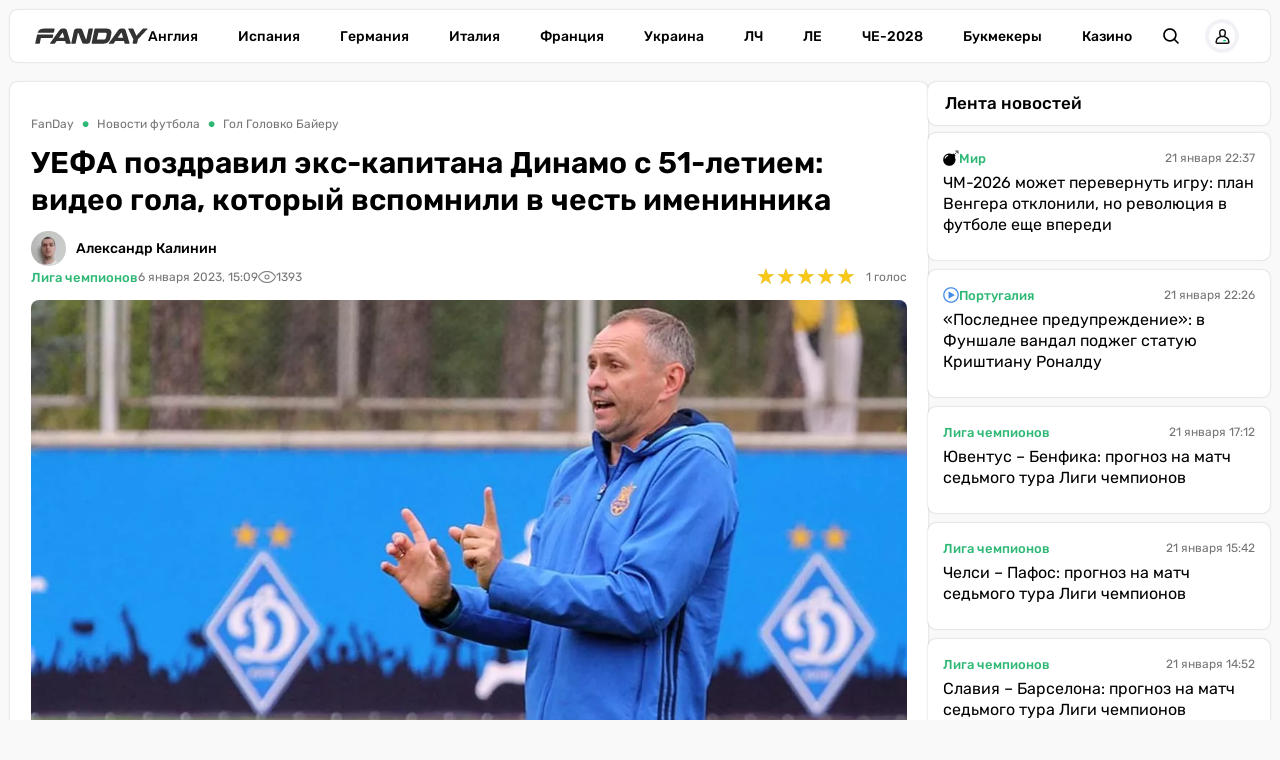

--- FILE ---
content_type: text/html; charset=utf-8
request_url: https://fanday.net/news/uefa-pozdravil-eks-kapitana-dinamo-s-51-letiem-video-gola-kotoryi-vspomnili-v-chest-imeninnika
body_size: 32834
content:
<!DOCTYPE html><html lang="ru" prefix="og: https://ogp.me/ns#"><head><meta charset="utf-8"><meta name="viewport" content="width=device-width, initial-scale=1">
    <link rel="preconnect" href="https://www.googletagmanager.com" crossorigin="anonymous">
    <meta name="robots" content="index, follow, max-image-preview:large, max-snippet:-1">
    <link rel="canonical" href="https://fanday.net/news/uefa-pozdravil-eks-kapitana-dinamo-s-51-letiem-video-gola-kotoryi-vspomnili-v-chest-imeninnika">
    <title>УЕФА поздравил экс-капитана Динамо с 51-летием: видео гола, который вспомнили в честь именинника - FanDay</title>
    <meta name="description" content="Шестого января свой 51-й день рождения отмечает бывший центральный защитник Таврии, Динамо и национальной сборной Украины Александр Головко. ">
    <meta name="keywords" content="">
    <meta name="news_keywords" content="Головко, Динамо, Лига чемпионов, Байер, сборная Украины, УЕФА">

    <link rel="preload" fetchpriority="high" as="image" imagesrcset="https://fanday.net/img/news/UPL/Drugoe/thumbs/golovko_100.webp 100w, https://fanday.net/img/news/UPL/Drugoe/thumbs/golovko_200.webp 200w, https://fanday.net/img/news/UPL/Drugoe/thumbs/golovko_360.webp 360w, https://fanday.net/img/news/UPL/Drugoe/thumbs/golovko_600.webp 600w, https://fanday.net/img/news/UPL/Drugoe/thumbs/golovko_720.webp 720w, https://fanday.net/img/news/UPL/Drugoe/thumbs/golovko_800.webp 800w, https://fanday.net/img/news/UPL/Drugoe/golovko.webp 1200w" imagesizes="(max-width: 992px) 100vw, 1200px">
    <link rel="preload" as="image" href="https://fanday.net/img/fanday-logo.svg">
    <link rel="preload" as="image" imagesrcset="https://fanday.net/img/avatars/20220719/thumbs/u10-62d684a617e0e_50.webp 50w, https://fanday.net/img/avatars/20220719/thumbs/u10-62d684a617e0e_100.webp 100w, https://fanday.net/img/avatars/20220719/thumbs/u10-62d684a617e0e_200.webp 200w, https://fanday.net/img/avatars/20220719/u10-62d684a617e0e.webp 400w" imagesizes="(max-width: 768px) 100px, 50px">

    <meta name="twitter:card" content="summary_large_image">
    <meta name="twitter:title" content="УЕФА поздравил экс-капитана Динамо с 51-летием: видео гола, который вспомнили в честь именинника">
    <meta name="twitter:description" content="Шестого января свой 51-й день рождения отмечает бывший центральный защитник Таврии, Динамо и национальной сборной Украины Александр Головко. ">
    <meta name="twitter:image" content="https://fanday.net/img/news/UPL/Drugoe/thumbs/golovko.jpg">
    <meta property="og:url" content="https://fanday.net/news/uefa-pozdravil-eks-kapitana-dinamo-s-51-letiem-video-gola-kotoryi-vspomnili-v-chest-imeninnika">
    <meta property="og:title" content="УЕФА поздравил экс-капитана Динамо с 51-летием: видео гола, который вспомнили в честь именинника">
    <meta property="og:description" content="Шестого января свой 51-й день рождения отмечает бывший центральный защитник Таврии, Динамо и национальной сборной Украины Александр Головко. ">
    <meta property="og:image" content="https://fanday.net/img/news/UPL/Drugoe/thumbs/golovko.jpg">
    <meta property="og:image:secure_url" content="https://fanday.net/img/news/UPL/Drugoe/thumbs/golovko.jpg">
    <meta property="og:image:width" content="1200">
    <meta property="og:image:height" content="675">
    <meta property="og:type" content="article">
    <meta property="article:published_time" content="2023-01-06T15:09:00+02:00">
    <meta property="article:modified_time" content="2023-01-06T15:09:00+02:00">
    <meta property="article:section" content="Новости футбола">
    <meta property="article:tag" content="Лига чемпионов">
    <meta property="article:tag" content="Байер">
    <meta property="article:tag" content="Динамо Киев">
    <meta property="article:tag" content="УЕФА">
    <meta property="article:tag" content="Александр Головко ">
    <meta property="og:site_name" content="FanDay">
    <meta property="og:locale" content="ru_UA">
    <meta property="og:locale:alternate" content="uk_UA">
    <link rel="image_src" href="https://fanday.net/img/news/UPL/Drugoe/thumbs/golovko.jpg">
    <script type="application/ld+json">[{"@context":"https:\/\/schema.org","@type":"WebSite","name":"FanDay","url":"https:\/\/fanday.net","inLanguage":"ru","isAccessibleForFree":true,"potentialAction":{"@type":"SearchAction","target":"https:\/\/fanday.net\/search?term={search_term_string}","query-input":"required name=search_term_string"},"author":{"@context":"https:\/\/schema.org","@type":"NewsMediaOrganization","name":"FanDay","slogan":"Футбол, футбол, ГОЛ!","description":"FanDay – это футбольный портал, посвящен самому популярному виду спорта – футболу. Мы собрали самые последние и самые интересные новости футбола, расписание матчей топовых футбольных чемпионатов и турнирные таблички.","url":"https:\/\/fanday.net","sameAs":["https:\/\/www.facebook.com\/Fanday.net","https:\/\/youtube.com\/@fanday_football","https:\/\/t.me\/FanDaynet","https:\/\/www.instagram.com\/fandaynet\/"],"logo":{"@type":"ImageObject","url":"https:\/\/fanday.net\/img\/fanday-logo.svg","width":"742","height":"105"},"image":{"@type":"ImageObject","url":"https:\/\/fanday.net\/img\/fanday-logo.svg","width":"742","height":"105"},"email":"info@fanday.net","telephone":"+38-044-534-45-59","address":{"@type":"PostalAddress","addressCountry":"UA","addressLocality":"с. Травневе","addressRegion":"Кировоградская обл.","postalCode":"28061","streetAddress":"ул. Молодёжная, 34"},"contactPoint":{"@type":"ContactPoint","telephone":"+38-044-534-45-59","email":"info@fanday.net","contactType":"headquarters","areaServed":"UA","availableLanguage":["uk","ru","en"]},"legalName":"ООО \"Прайм Медиа Хаб\"","foundingDate":"2021-01-01","publishingPrinciples":"https:\/\/fanday.net\/page-editorial-policy","actionableFeedbackPolicy":"https:\/\/fanday.net\/page-editorial-policy","correctionsPolicy":"https:\/\/fanday.net\/page-editorial-policy","ethicsPolicy":"https:\/\/fanday.net\/page-editorial-policy","missionCoveragePrioritiesPolicy":"https:\/\/fanday.net\/page-editorial-policy","verificationFactCheckingPolicy":"https:\/\/fanday.net\/page-editorial-policy","unnamedSourcesPolicy":"https:\/\/fanday.net\/page-editorial-policy"},"creator":{"@context":"https:\/\/schema.org","@type":"NewsMediaOrganization","name":"FanDay","slogan":"Футбол, футбол, ГОЛ!","description":"FanDay – это футбольный портал, посвящен самому популярному виду спорта – футболу. Мы собрали самые последние и самые интересные новости футбола, расписание матчей топовых футбольных чемпионатов и турнирные таблички.","url":"https:\/\/fanday.net","sameAs":["https:\/\/www.facebook.com\/Fanday.net","https:\/\/youtube.com\/@fanday_football","https:\/\/t.me\/FanDaynet","https:\/\/www.instagram.com\/fandaynet\/"],"logo":{"@type":"ImageObject","url":"https:\/\/fanday.net\/img\/fanday-logo.svg","width":"742","height":"105"},"image":{"@type":"ImageObject","url":"https:\/\/fanday.net\/img\/fanday-logo.svg","width":"742","height":"105"},"email":"info@fanday.net","telephone":"+38-044-534-45-59","address":{"@type":"PostalAddress","addressCountry":"UA","addressLocality":"с. Травневе","addressRegion":"Кировоградская обл.","postalCode":"28061","streetAddress":"ул. Молодёжная, 34"},"contactPoint":{"@type":"ContactPoint","telephone":"+38-044-534-45-59","email":"info@fanday.net","contactType":"headquarters","areaServed":"UA","availableLanguage":["uk","ru","en"]},"legalName":"ООО \"Прайм Медиа Хаб\"","foundingDate":"2021-01-01","publishingPrinciples":"https:\/\/fanday.net\/page-editorial-policy","actionableFeedbackPolicy":"https:\/\/fanday.net\/page-editorial-policy","correctionsPolicy":"https:\/\/fanday.net\/page-editorial-policy","ethicsPolicy":"https:\/\/fanday.net\/page-editorial-policy","missionCoveragePrioritiesPolicy":"https:\/\/fanday.net\/page-editorial-policy","verificationFactCheckingPolicy":"https:\/\/fanday.net\/page-editorial-policy","unnamedSourcesPolicy":"https:\/\/fanday.net\/page-editorial-policy"},"publisher":{"@context":"https:\/\/schema.org","@type":"NewsMediaOrganization","name":"FanDay","slogan":"Футбол, футбол, ГОЛ!","description":"FanDay – это футбольный портал, посвящен самому популярному виду спорта – футболу. Мы собрали самые последние и самые интересные новости футбола, расписание матчей топовых футбольных чемпионатов и турнирные таблички.","url":"https:\/\/fanday.net","sameAs":["https:\/\/www.facebook.com\/Fanday.net","https:\/\/youtube.com\/@fanday_football","https:\/\/t.me\/FanDaynet","https:\/\/www.instagram.com\/fandaynet\/"],"logo":{"@type":"ImageObject","url":"https:\/\/fanday.net\/img\/fanday-logo.svg","width":"742","height":"105"},"image":{"@type":"ImageObject","url":"https:\/\/fanday.net\/img\/fanday-logo.svg","width":"742","height":"105"},"email":"info@fanday.net","telephone":"+38-044-534-45-59","address":{"@type":"PostalAddress","addressCountry":"UA","addressLocality":"с. Травневе","addressRegion":"Кировоградская обл.","postalCode":"28061","streetAddress":"ул. Молодёжная, 34"},"contactPoint":{"@type":"ContactPoint","telephone":"+38-044-534-45-59","email":"info@fanday.net","contactType":"headquarters","areaServed":"UA","availableLanguage":["uk","ru","en"]},"legalName":"ООО \"Прайм Медиа Хаб\"","foundingDate":"2021-01-01","publishingPrinciples":"https:\/\/fanday.net\/page-editorial-policy","actionableFeedbackPolicy":"https:\/\/fanday.net\/page-editorial-policy","correctionsPolicy":"https:\/\/fanday.net\/page-editorial-policy","ethicsPolicy":"https:\/\/fanday.net\/page-editorial-policy","missionCoveragePrioritiesPolicy":"https:\/\/fanday.net\/page-editorial-policy","verificationFactCheckingPolicy":"https:\/\/fanday.net\/page-editorial-policy","unnamedSourcesPolicy":"https:\/\/fanday.net\/page-editorial-policy"},"publishingPrinciples":"https:\/\/fanday.net\/page-editorial-policy","copyrightHolder":{"@type":"NewsMediaOrganization","name":"FanDay","url":"https:\/\/fanday.net","logo":{"@type":"ImageObject","url":"https:\/\/fanday.net\/img\/fanday-logo.svg","width":"742","height":"105"}},"copyrightYear":"2021"},{"@context":"https:\/\/schema.org","@type":"Organization","name":"FanDay","slogan":"Футбол, футбол, ГОЛ!","description":"FanDay – это футбольный портал, посвящен самому популярному виду спорта – футболу. Мы собрали самые последние и самые интересные новости футбола, расписание матчей топовых футбольных чемпионатов и турнирные таблички.","url":"https:\/\/fanday.net","sameAs":["https:\/\/www.facebook.com\/Fanday.net","https:\/\/youtube.com\/@fanday_football","https:\/\/t.me\/FanDaynet","https:\/\/www.instagram.com\/fandaynet\/"],"logo":{"@type":"ImageObject","url":"https:\/\/fanday.net\/img\/fanday-logo.svg","width":"742","height":"105"},"image":{"@type":"ImageObject","url":"https:\/\/fanday.net\/img\/fanday-logo.svg","width":"742","height":"105"},"email":"info@fanday.net","telephone":"+38-044-534-45-59","address":{"@type":"PostalAddress","addressCountry":"UA","addressLocality":"с. Травневе","addressRegion":"Кировоградская обл.","postalCode":"28061","streetAddress":"ул. Молодёжная, 34"},"contactPoint":{"@type":"ContactPoint","telephone":"+38-044-534-45-59","email":"info@fanday.net","contactType":"headquarters","areaServed":"UA","availableLanguage":["uk","ru","en"]},"legalName":"ООО \"Прайм Медиа Хаб\"","foundingDate":"2021-01-01","publishingPrinciples":"https:\/\/fanday.net\/page-editorial-policy"},{"@context":"https:\/\/schema.org","@type":"NewsMediaOrganization","name":"FanDay","slogan":"Футбол, футбол, ГОЛ!","description":"FanDay – это футбольный портал, посвящен самому популярному виду спорта – футболу. Мы собрали самые последние и самые интересные новости футбола, расписание матчей топовых футбольных чемпионатов и турнирные таблички.","url":"https:\/\/fanday.net","sameAs":["https:\/\/www.facebook.com\/Fanday.net","https:\/\/youtube.com\/@fanday_football","https:\/\/t.me\/FanDaynet","https:\/\/www.instagram.com\/fandaynet\/"],"logo":{"@type":"ImageObject","url":"https:\/\/fanday.net\/img\/fanday-logo.svg","width":"742","height":"105"},"image":{"@type":"ImageObject","url":"https:\/\/fanday.net\/img\/fanday-logo.svg","width":"742","height":"105"},"email":"info@fanday.net","telephone":"+38-044-534-45-59","address":{"@type":"PostalAddress","addressCountry":"UA","addressLocality":"с. Травневе","addressRegion":"Кировоградская обл.","postalCode":"28061","streetAddress":"ул. Молодёжная, 34"},"contactPoint":{"@type":"ContactPoint","telephone":"+38-044-534-45-59","email":"info@fanday.net","contactType":"headquarters","areaServed":"UA","availableLanguage":["uk","ru","en"]},"legalName":"ООО \"Прайм Медиа Хаб\"","foundingDate":"2021-01-01","publishingPrinciples":"https:\/\/fanday.net\/page-editorial-policy","actionableFeedbackPolicy":"https:\/\/fanday.net\/page-editorial-policy","correctionsPolicy":"https:\/\/fanday.net\/page-editorial-policy","ethicsPolicy":"https:\/\/fanday.net\/page-editorial-policy","missionCoveragePrioritiesPolicy":"https:\/\/fanday.net\/page-editorial-policy","verificationFactCheckingPolicy":"https:\/\/fanday.net\/page-editorial-policy","unnamedSourcesPolicy":"https:\/\/fanday.net\/page-editorial-policy"},{"@context":"https:\/\/schema.org","@type":"Article","mainEntityOfPage":{"@type":"WebPage","@id":"https:\/\/fanday.net\/news\/uefa-pozdravil-eks-kapitana-dinamo-s-51-letiem-video-gola-kotoryi-vspomnili-v-chest-imeninnika"},"url":"https:\/\/fanday.net\/news\/uefa-pozdravil-eks-kapitana-dinamo-s-51-letiem-video-gola-kotoryi-vspomnili-v-chest-imeninnika","inLanguage":"ru","headline":"УЕФА поздравил экс-капитана Динамо с 51-летием: видео гола, который вспомнили в честь именинника","description":"Шестого января свой 51-й день рождения отмечает бывший центральный защитник Таврии, Динамо и национальной сборной Украины Александр Головко. ","articleSection":"Новости футбола","image":{"@type":"ImageObject","url":"https:\/\/fanday.net\/img\/news\/UPL\/Drugoe\/golovko.webp","width":"1200","height":"675"},"dateCreated":"2023-01-06T15:08:14+02:00","datePublished":"2023-01-06T15:09:00+02:00","dateModified":"2023-01-06T15:09:00+02:00","isAccessibleForFree":true,"articleBody":"УЕФА не остался в стороне и поздравил Александра Головко с торжественной датой. Имениннику посвятили видео его гола в ворота Байера в рамках матча группового этапа Лиги чемпионов сезона 1999\/00 (4:2), который состоялся 19 октября на НСК &laquo;Олимпийский&raquo;.\r\nВидео гола Головко можно посмотреть в Telegram-канале FanDay.net\r\nНа тот матч Головко вывел Динамо с капитанской повязкой и забил третий гол киевской команды. Динамо со второго места вышло из группы А, в которой также находились Лацио и Марибор, а во втором групповом этапе уступило место в плей-офф Реалу по дополнительным показателям.\r\nГоловко перешел в Динамо в 1995 году из Таврии, с которой стал чемпионом Украины. В столичном клубе воспитанник херсонского футбола выступал до 2004 года (275 матчей), являлся капитаном команды и выиграл с ней семь чемпионств Украины и пять национальных кубков.\r\nТакже Головко провел 58 игр в составе сборной Украины, в которой 13 раз надевал капитанскую повязку. Ныне экс-футболист работает главным тренером перволигового Диназа. Читайте также «Мои адвокаты просили Милевского, чтобы он повлиял на Брауна»: мать детей Идейе выдвинула обвинение экс-динамовцу\r\n","wordCount":168,"author":{"@type":"Person","name":"Александр Калинин","url":"https:\/\/fanday.net\/user\/aleksandr-kalinin","image":"https:\/\/fanday.net\/img\/avatars\/20220719\/u10-62d684a617e0e.webp","email":"oleksandr.kalinin@fanday.net","sameAs":["https:\/\/x.com\/rfwKl01acyzd8wk","https:\/\/www.instagram.com\/k.alexx98\/#","https:\/\/ukrfootball.ua\/author\/oleksandr-kalinin\/","https:\/\/sport-express.ua\/author\/oleksandr-kalinin","https:\/\/fanday.kz\/author\/aleksandr-kalinin"],"description":"Родился в Киеве 12 сентября 1998 года. В 2022 году окончил магистратуру Национального транспортного университета по специальности \"Автомобильный транспорт\". Есть диплом с отличием. Веду свою страничку на платформе FanDay.net, для развития личностного бренда, чтобы в будущем реализоваться как спортивный журналист.","alumniOf":{"@type":"EducationalOrganization","name":"Национальный транспортный университет"},"jobTitle":"Колумнист","knowsAbout":["украинский и мировой футбол"]},"publisher":{"@type":"NewsMediaOrganization","name":"FanDay","url":"https:\/\/fanday.net","sameAs":["https:\/\/www.facebook.com\/Fanday.net","https:\/\/youtube.com\/@fanday_football","https:\/\/t.me\/FanDaynet","https:\/\/www.instagram.com\/fandaynet\/"],"logo":{"@type":"ImageObject","url":"https:\/\/fanday.net\/img\/fanday-logo.svg","width":"742","height":"105"},"image":{"@type":"ImageObject","url":"https:\/\/fanday.net\/img\/fanday-logo.svg","width":"742","height":"105"},"email":"info@fanday.net","telephone":"+38-044-534-45-59","address":{"@type":"PostalAddress","addressCountry":"UA","addressLocality":"с. Травневе","addressRegion":"Кировоградская обл.","postalCode":"28061","streetAddress":"ул. Молодёжная, 34"},"contactPoint":{"@type":"ContactPoint","telephone":"+38-044-534-45-59","email":"info@fanday.net","contactType":"headquarters","areaServed":"UA","availableLanguage":["uk","ru","en"]},"legalName":"ООО \"Прайм Медиа Хаб\"","foundingDate":"2021-01-01","publishingPrinciples":"https:\/\/fanday.net\/page-editorial-policy"},"interactionStatistic":{"@type":"InteractionCounter","interactionType":{"@type":"ViewAction"},"userInteractionCount":"1393"}},{"@context":"https:\/\/schema.org","@type":"CreativeWorkSeries","name":"УЕФА поздравил экс-капитана Динамо с 51-летием: видео гола, который вспомнили в честь именинника","aggregateRating":{"@type":"AggregateRating","ratingValue":"5","ratingCount":"1","bestRating":"5","worstRating":"1"}},{"@context":"https:\/\/schema.org","@type":"ProfilePage","inLanguage":"ru","mainEntity":{"@type":"Person","name":"Александр Калинин","url":"https:\/\/fanday.net\/user\/aleksandr-kalinin","image":"https:\/\/fanday.net\/img\/avatars\/20220719\/u10-62d684a617e0e.webp","email":"oleksandr.kalinin@fanday.net","sameAs":["https:\/\/x.com\/rfwKl01acyzd8wk","https:\/\/www.instagram.com\/k.alexx98\/#","https:\/\/ukrfootball.ua\/author\/oleksandr-kalinin\/","https:\/\/sport-express.ua\/author\/oleksandr-kalinin","https:\/\/fanday.kz\/author\/aleksandr-kalinin"],"description":"Родился в Киеве 12 сентября 1998 года. В 2022 году окончил магистратуру Национального транспортного университета по специальности \"Автомобильный транспорт\". Есть диплом с отличием. Веду свою страничку на платформе FanDay.net, для развития личностного бренда, чтобы в будущем реализоваться как спортивный журналист.","alumniOf":{"@type":"EducationalOrganization","name":"Национальный транспортный университет"},"jobTitle":"Колумнист","knowsAbout":["украинский и мировой футбол"],"@id":"https:\/\/fanday.net\/user\/aleksandr-kalinin","identifier":"10","alternateName":"aleksandr-kalinin"},"url":"https:\/\/fanday.net\/user\/aleksandr-kalinin"}]</script>
    <link rel="amphtml" href="https://fanday.net/amp/news/uefa-pozdravil-eks-kapitana-dinamo-s-51-letiem-video-gola-kotoryi-vspomnili-v-chest-imeninnika">
    <link rel="alternate" type="application/rss+xml" title="FanDay.net :: лента новостей" href="https://fanday.net/rss.ru.xml">
    <link rel="apple-touch-icon" sizes="57x57" href="https://fanday.net/templates/fanday/fav/apple-icon-57x57.png">
    <link rel="apple-touch-icon" sizes="60x60" href="https://fanday.net/templates/fanday/fav/apple-icon-60x60.png">
    <link rel="apple-touch-icon" sizes="72x72" href="https://fanday.net/templates/fanday/fav/apple-icon-72x72.png">
    <link rel="apple-touch-icon" sizes="76x76" href="https://fanday.net/templates/fanday/fav/apple-icon-76x76.png">
    <link rel="apple-touch-icon" sizes="114x114" href="https://fanday.net/templates/fanday/fav/apple-icon-114x114.png">
    <link rel="apple-touch-icon" sizes="120x120" href="https://fanday.net/templates/fanday/fav/apple-icon-120x120.png">
    <link rel="apple-touch-icon" sizes="144x144" href="https://fanday.net/templates/fanday/fav/apple-icon-144x144.png">
    <link rel="apple-touch-icon" sizes="152x152" href="https://fanday.net/templates/fanday/fav/apple-icon-152x152.png">
    <link rel="apple-touch-icon" sizes="180x180" href="https://fanday.net/templates/fanday/fav/apple-icon-180x180.png">
    <link rel="icon" type="image/png" sizes="192x192"  href="https://fanday.net/templates/fanday/fav/android-icon-192x192.png">
    <link rel="icon" type="image/png" sizes="32x32" href="https://fanday.net/templates/fanday/fav/favicon-32x32.png">
    <link rel="icon" type="image/png" sizes="96x96" href="https://fanday.net/templates/fanday/fav/favicon-96x96.png">
    <link rel="icon" type="image/png" sizes="16x16" href="https://fanday.net/templates/fanday/fav/favicon-16x16.png">
    <meta name="msapplication-TileColor" content="#ffffff">
    <meta name="msapplication-TileImage" content="https://fanday.net/templates/fanday/fav/ms-icon-144x144.png">
    <meta name="theme-color" content="#ffffff">

<style>@font-face{font-family:Rubik;font-style:normal;font-weight:300;src:url('/templates/fanday/fonts/Rubik/rubik-v12-latin_cyrillic-300.eot');src:local(''),url('/templates/fanday/fonts/Rubik/rubik-v12-latin_cyrillic-300.eot?#iefix') format('embedded-opentype'),url('/templates/fanday/fonts/Rubik/rubik-v12-latin_cyrillic-300.woff2') format('woff2'),url('/templates/fanday/fonts/Rubik/rubik-v12-latin_cyrillic-300.woff') format('woff'),url('/templates/fanday/fonts/Rubik/rubik-v12-latin_cyrillic-300.ttf') format('truetype'),url('/templates/fanday/fonts/Rubik/rubik-v12-latin_cyrillic-300.svg#Rubik') format('svg');font-display:swap}@font-face{font-family:Rubik;font-style:normal;font-weight:400;src:url('/templates/fanday/fonts/Rubik/rubik-v12-latin_cyrillic-regular.eot');src:local(''),url('/templates/fanday/fonts/Rubik/rubik-v12-latin_cyrillic-regular.eot?#iefix') format('embedded-opentype'),url('/templates/fanday/fonts/Rubik/rubik-v12-latin_cyrillic-regular.woff2') format('woff2'),url('/templates/fanday/fonts/Rubik/rubik-v12-latin_cyrillic-regular.woff') format('woff'),url('/templates/fanday/fonts/Rubik/rubik-v12-latin_cyrillic-regular.ttf') format('truetype'),url('/templates/fanday/fonts/Rubik/rubik-v12-latin_cyrillic-regular.svg#Rubik') format('svg');font-display:swap}@font-face{font-family:Rubik;font-style:normal;font-weight:500;src:url('/templates/fanday/fonts/Rubik/rubik-v12-latin_cyrillic-500.eot');src:local(''),url('/templates/fanday/fonts/Rubik/rubik-v12-latin_cyrillic-500.eot?#iefix') format('embedded-opentype'),url('/templates/fanday/fonts/Rubik/rubik-v12-latin_cyrillic-500.woff2') format('woff2'),url('/templates/fanday/fonts/Rubik/rubik-v12-latin_cyrillic-500.woff') format('woff'),url('/templates/fanday/fonts/Rubik/rubik-v12-latin_cyrillic-500.ttf') format('truetype'),url('/templates/fanday/fonts/Rubik/rubik-v12-latin_cyrillic-500.svg#Rubik') format('svg');font-display:swap}@font-face{font-family:Rubik;font-style:normal;font-weight:600;src:url('/templates/fanday/fonts/Rubik/rubik-v12-latin_cyrillic-600.eot');src:local(''),url('/templates/fanday/fonts/Rubik/rubik-v12-latin_cyrillic-600.eot?#iefix') format('embedded-opentype'),url('/templates/fanday/fonts/Rubik/rubik-v12-latin_cyrillic-600.woff2') format('woff2'),url('/templates/fanday/fonts/Rubik/rubik-v12-latin_cyrillic-600.woff') format('woff'),url('/templates/fanday/fonts/Rubik/rubik-v12-latin_cyrillic-600.ttf') format('truetype'),url('/templates/fanday/fonts/Rubik/rubik-v12-latin_cyrillic-600.svg#Rubik') format('svg');font-display:swap}@font-face{font-family:Rubik;font-style:normal;font-weight:700;src:url('/templates/fanday/fonts/Rubik/rubik-v12-latin_cyrillic-700.eot');src:local(''),url('/templates/fanday/fonts/Rubik/rubik-v12-latin_cyrillic-700.eot?#iefix') format('embedded-opentype'),url('/templates/fanday/fonts/Rubik/rubik-v12-latin_cyrillic-700.woff2') format('woff2'),url('/templates/fanday/fonts/Rubik/rubik-v12-latin_cyrillic-700.woff') format('woff'),url('/templates/fanday/fonts/Rubik/rubik-v12-latin_cyrillic-700.ttf') format('truetype'),url('/templates/fanday/fonts/Rubik/rubik-v12-latin_cyrillic-700.svg#Rubik') format('svg');font-display:swap}@font-face{font-family:Rubik;font-style:normal;font-weight:800;src:url('/templates/fanday/fonts/Rubik/rubik-v12-latin_cyrillic-800.eot');src:local(''),url('/templates/fanday/fonts/Rubik/rubik-v12-latin_cyrillic-800.eot?#iefix') format('embedded-opentype'),url('/templates/fanday/fonts/Rubik/rubik-v12-latin_cyrillic-800.woff2') format('woff2'),url('/templates/fanday/fonts/Rubik/rubik-v12-latin_cyrillic-800.woff') format('woff'),url('/templates/fanday/fonts/Rubik/rubik-v12-latin_cyrillic-800.ttf') format('truetype'),url('/templates/fanday/fonts/Rubik/rubik-v12-latin_cyrillic-800.svg#Rubik') format('svg');font-display:swap}@font-face{font-family:Rubik;font-style:normal;font-weight:900;src:url('/templates/fanday/fonts/Rubik/rubik-v12-latin_cyrillic-900.eot');src:local(''),url('/templates/fanday/fonts/Rubik/rubik-v12-latin_cyrillic-900.eot?#iefix') format('embedded-opentype'),url('/templates/fanday/fonts/Rubik/rubik-v12-latin_cyrillic-900.woff2') format('woff2'),url('/templates/fanday/fonts/Rubik/rubik-v12-latin_cyrillic-900.woff') format('woff'),url('/templates/fanday/fonts/Rubik/rubik-v12-latin_cyrillic-900.ttf') format('truetype'),url('/templates/fanday/fonts/Rubik/rubik-v12-latin_cyrillic-900.svg#Rubik') format('svg');font-display:swap}@font-face{font-family:Rubik;font-style:italic;font-weight:300;src:url('/templates/fanday/fonts/Rubik/rubik-v12-latin_cyrillic-300italic.eot');src:local(''),url('/templates/fanday/fonts/Rubik/rubik-v12-latin_cyrillic-300italic.eot?#iefix') format('embedded-opentype'),url('/templates/fanday/fonts/Rubik/rubik-v12-latin_cyrillic-300italic.woff2') format('woff2'),url('/templates/fanday/fonts/Rubik/rubik-v12-latin_cyrillic-300italic.woff') format('woff'),url('/templates/fanday/fonts/Rubik/rubik-v12-latin_cyrillic-300italic.ttf') format('truetype'),url('/templates/fanday/fonts/Rubik/rubik-v12-latin_cyrillic-300italic.svg#Rubik') format('svg');font-display:swap}@font-face{font-family:Rubik;font-style:italic;font-weight:400;src:url('/templates/fanday/fonts/Rubik/rubik-v12-latin_cyrillic-italic.eot');src:local(''),url('/templates/fanday/fonts/Rubik/rubik-v12-latin_cyrillic-italic.eot?#iefix') format('embedded-opentype'),url('/templates/fanday/fonts/Rubik/rubik-v12-latin_cyrillic-italic.woff2') format('woff2'),url('/templates/fanday/fonts/Rubik/rubik-v12-latin_cyrillic-italic.woff') format('woff'),url('/templates/fanday/fonts/Rubik/rubik-v12-latin_cyrillic-italic.ttf') format('truetype'),url('/templates/fanday/fonts/Rubik/rubik-v12-latin_cyrillic-italic.svg#Rubik') format('svg');font-display:swap}@font-face{font-family:Rubik;font-style:italic;font-weight:500;src:url('/templates/fanday/fonts/Rubik/rubik-v12-latin_cyrillic-500italic.eot');src:local(''),url('/templates/fanday/fonts/Rubik/rubik-v12-latin_cyrillic-500italic.eot?#iefix') format('embedded-opentype'),url('/templates/fanday/fonts/Rubik/rubik-v12-latin_cyrillic-500italic.woff2') format('woff2'),url('/templates/fanday/fonts/Rubik/rubik-v12-latin_cyrillic-500italic.woff') format('woff'),url('/templates/fanday/fonts/Rubik/rubik-v12-latin_cyrillic-500italic.ttf') format('truetype'),url('/templates/fanday/fonts/Rubik/rubik-v12-latin_cyrillic-500italic.svg#Rubik') format('svg');font-display:swap}@font-face{font-family:Rubik;font-style:italic;font-weight:600;src:url('/templates/fanday/fonts/Rubik/rubik-v12-latin_cyrillic-600italic.eot');src:local(''),url('/templates/fanday/fonts/Rubik/rubik-v12-latin_cyrillic-600italic.eot?#iefix') format('embedded-opentype'),url('/templates/fanday/fonts/Rubik/rubik-v12-latin_cyrillic-600italic.woff2') format('woff2'),url('/templates/fanday/fonts/Rubik/rubik-v12-latin_cyrillic-600italic.woff') format('woff'),url('/templates/fanday/fonts/Rubik/rubik-v12-latin_cyrillic-600italic.ttf') format('truetype'),url('/templates/fanday/fonts/Rubik/rubik-v12-latin_cyrillic-600italic.svg#Rubik') format('svg');font-display:swap}@font-face{font-family:Rubik;font-style:italic;font-weight:700;src:url('/templates/fanday/fonts/Rubik/rubik-v12-latin_cyrillic-700italic.eot');src:local(''),url('/templates/fanday/fonts/Rubik/rubik-v12-latin_cyrillic-700italic.eot?#iefix') format('embedded-opentype'),url('/templates/fanday/fonts/Rubik/rubik-v12-latin_cyrillic-700italic.woff2') format('woff2'),url('/templates/fanday/fonts/Rubik/rubik-v12-latin_cyrillic-700italic.woff') format('woff'),url('/templates/fanday/fonts/Rubik/rubik-v12-latin_cyrillic-700italic.ttf') format('truetype'),url('/templates/fanday/fonts/Rubik/rubik-v12-latin_cyrillic-700italic.svg#Rubik') format('svg');font-display:swap}@font-face{font-family:Rubik;font-style:italic;font-weight:800;src:url('/templates/fanday/fonts/Rubik/rubik-v12-latin_cyrillic-800italic.eot');src:local(''),url('/templates/fanday/fonts/Rubik/rubik-v12-latin_cyrillic-800italic.eot?#iefix') format('embedded-opentype'),url('/templates/fanday/fonts/Rubik/rubik-v12-latin_cyrillic-800italic.woff2') format('woff2'),url('/templates/fanday/fonts/Rubik/rubik-v12-latin_cyrillic-800italic.woff') format('woff'),url('/templates/fanday/fonts/Rubik/rubik-v12-latin_cyrillic-800italic.ttf') format('truetype'),url('/templates/fanday/fonts/Rubik/rubik-v12-latin_cyrillic-800italic.svg#Rubik') format('svg');font-display:swap}@font-face{font-family:Rubik;font-style:italic;font-weight:900;src:url('/templates/fanday/fonts/Rubik/rubik-v12-latin_cyrillic-900italic.eot');src:local(''),url('/templates/fanday/fonts/Rubik/rubik-v12-latin_cyrillic-900italic.eot?#iefix') format('embedded-opentype'),url('/templates/fanday/fonts/Rubik/rubik-v12-latin_cyrillic-900italic.woff2') format('woff2'),url('/templates/fanday/fonts/Rubik/rubik-v12-latin_cyrillic-900italic.woff') format('woff'),url('/templates/fanday/fonts/Rubik/rubik-v12-latin_cyrillic-900italic.ttf') format('truetype'),url('/templates/fanday/fonts/Rubik/rubik-v12-latin_cyrillic-900italic.svg#Rubik') format('svg');font-display:swap}</style>
<style>
*,body{margin:0;padding:0}.best_game_default_list .best_game_link:hover:before,.main-container,.sbnews_arlib .arlib_row.top,aside,body{width:100%}.nav-item a,a,a:hover{text-decoration:none}#fanday-f-login,p{margin-top:6px}:root{--shadow_w:0 0px 2px rgba(32, 33, 36, 0.28);--main_green:#2eb875;--main_blue:#2765e3;--main_orange:#f2a612;--main_red:#f62144;--main_gray:#949494;--main_yellow:#abab96;--date-gray-text:#afafad;--mob-width:992px}body{height:100%;font-family:Rubik,Rubik-fallback,Arial,sans-serif;font-weight:400;overflow-y:scroll;background-color:#f9f9f9;font-size:14px;line-height:1.5;font-feature-settings:'pnum' on,'lnum' on}*,::after,::before{box-sizing:border-box}a{color:#000}a:hover{color:var(--main_green)}p{margin-bottom:10px}iframe{max-width:100%!important;min-width:none!important;border:none}.h1,.h2,.h3,.h4,.h5,.h6,h1,h2,h3,h4,h5,h6{font-weight:500;margin-bottom:.5rem;line-height:1.2}.tpl_one_news_main_h1{font-size:30px;line-height:125%;font-weight:600;margin-bottom:20px;display:block}.nav-item,.nav-item a{font-size:14px;color:#000}.htmlContent table.home_bg_table_gap td:first-child,.nav-item,.nav-item a,b,strong{font-weight:500}h1{font-size:24px;margin:0}h2{font-size:20px}.best_game_default_list .best_game_bonus_1,h3{font-size:18px}h4{font-size:16px}img{max-width:100%}section:has(> *)+section{margin-top:20px}.main-container{max-width:1420px;position:relative;padding:10px 10px 20px;border-radius:8px;min-height:100vh;margin:0 auto}.main_data_conteiner{width:100%;margin:0 auto;display:flex;align-items:flex-start}@media (min-width:992px){.main_data_conteiner{position:relative}}section{height:max-content}.main_colum{order:2;padding:0 15px;height:min-content;width:50%;flex:1;margin:0 auto}.right_colum{width:342px;order:3}input:active,input:focus,input:hover{outline:0;outline-offset:0;box-shadow:none;border-color:#cecece}.arlib_info_wrap,header{display:flex;flex-wrap:wrap}.nav{display:-ms-flexbox;display:flex;-ms-flex-wrap:wrap;flex-wrap:wrap;padding-left:0;margin-bottom:0;list-style:none}.mainnav{display:flex;align-items:center;left:2%;height:52px;top:8px;padding:0 25px;transition:.3s;width:100%;border-radius:8px;background:#fff;box-shadow:var(--shadow_w);margin-bottom:20px;justify-content:space-between;z-index:999}.nav>.nav-list,.navbar_submenu{position:absolute;left:50%;transform:translate(-50%,0)}.navbar-brand{display:inline-block;line-height:100%;padding:0;margin:0;height:16px}.nav-item,.nav-item a,.navbar_mainmenu{display:flex}.nav>.nav-list{display:flex}.nav-item{list-style:none;padding:0 20px;align-items:center;align-items:center;text-align:center;text-wrap:nowrap}.nav-item a{cursor:pointer;padding:0;justify-content:center;align-items:center}#g_id_onload,.display_none,.dropdown-menu,.dropdown-toggle::after,.nav>#nav-check{display:none}.navbar_submenu{margin:0 auto;width:100%;justify-content:center;height:53px;display:flex;top:36px}.nav-item.language-switch{display:flex;gap:8px;text-transform:uppercase;color:#b8b8b8;padding:0;margin-left:20px;order:3;width:100%}@media (max-width:1150px){.main_data_conteiner{padding:70px 8px 0}.mainnav{padding:0 60px 0 20px;position:fixed;width:96%;left:2%;max-width:calc(100vw - 20px)}.nav>.nav-btn{display:inline-block;position:absolute;right:0;top:0;display:flex;align-items:center;height:100%;width:50px;justify-content:center;padding-top:4px}.nav>.nav-btn>label{top:15px;height:20px;width:28px;z-index:5;position:absolute}.nav>.nav-btn>label>span{border-top:2px solid #000;position:absolute;width:100%;height:2px;top:50%;margin-top:-1px;left:0;display:block;background:#020304;transition:.5s}.nav>.nav-btn>label>span:first-child{top:3px;width:50%;left:50%}.nav>.nav-btn>label>span:last-child{top:16px;width:50%;left:0}.nav>#nav-check:checked~.nav-btn span{opacity:0;top:50%}.nav>#nav-check:checked~.nav-btn label span:first-child{opacity:1;transform:rotate(225deg);width:100%;left:0}.nav>#nav-check:checked~.nav-btn label span:last-child{opacity:1;transform:rotate(-225deg);width:100%;left:0}.nav>.nav-list{position:absolute;display:flex;flex-direction:column;width:calc(100% - 0px);background-color:#fff;transition:.15s ease-in;top:56px;overflow:hidden;z-index:10;margin:0 auto;left:0;height:0;transform:unset;flex-direction:row-reverse;box-shadow:var(--shadow_w);border-radius:8px}.nav>#nav-check:checked~.nav-list{height:calc(100vh - 81px);min-height:fit-content;padding-top:20px;flex-wrap:wrap;align-items:flex-start;gap:0}.navbar_mainmenu{flex-direction:column;width:100%;position:unset}.navbar_submenu{flex-direction:column;width:50%;position:unset;transform:unset;height:fit-content;border-right:1px solid #d3d3d3}.nav-item{padding:8px 20px}.nav-item.language-switch{text-align:center;justify-content:center;font-size:18px;gap:20px}.nav-item.language-switch a{font-size:inherit}}.dropdown-menu.search-panel{position:fixed;top:0;right:-100%;z-index:1000;font-size:1rem;text-align:left;list-style:none;background-color:#fff;width:420px;max-width:100vw;height:100vh;border-radius:4px;display:block;box-shadow:var(--shadow_w);border:none;padding:12px 10px;overflow:auto;scrollbar-width:thin;transition:right .4s}.dropdown-menu.search-panel.show{right:0}.dropdown-menu.search-panel::before{content:"";width:calc(100vw - 434px);height:100vh;opacity:0;top:0;left:0;background:rgba(0,0,0,.3);transition:opacity .1s .4s;transform-origin:right}.dropdown-menu.search-panel.show::before{position:fixed;opacity:1}.dropdown-menu.search-panel a{display:block;font-size:16px;white-space:normal}.search-panel__header{display:flex;justify-content:space-between;gap:10px;align-items:center;margin-bottom:15px}button.search-panel__close{background:0 0;border:none;cursor:pointer}.m_top_20,.search-panel__results{margin-top:20px}#search_input_menu{flex:1}.search-panel__results .arlib_img_blk{height:200px}.dropdown-menu.search_panel.show,.dropdown-menu.show,.tpmi_player_table_div a{display:block}.header_search_form>div{display:flex;height:44px;background:#fff;box-shadow:var(--shadow_w);justify-content:space-between;border-radius:8px}form.header_search_form input.form-control{height:100%;border-radius:8px 0 0 8px}#search_input_menu,.number_container>div:first-child{border-radius:8px 0 0 8px;z-index:2;padding:0 8px;width:160px;border:0}#fanday-f-login,#fanday-g-id-signin{width:48%;height:40px;overflow:hidden}button.header_search_form_btn{width:55px;background:var(--main_green);margin-left:-5px;color:#fff;height:44px;border:none}.nav_userImg img,a#authDropdown{border-radius:100%}a#authDropdown{display:flex;-webkit-box-align:center;align-items:center;-webkit-box-pack:center;justify-content:center;margin:0 10px;background-color:#fff;width:26px;height:26px;box-shadow:0 4px 4px 0 rgb(48 48 48 / 0%),0 0 0 4px #f1f2f6;max-width:26px;max-height:26px;cursor:pointer}.nav_right_panel{height:100%;display:flex;align-items:center;justify-content:center}.nav_userImg{display:flex;align-items:center;justify-content:center}.dropdown-menu.dropdown-menu-right{position:absolute;top:70px;z-index:1000;float:left;min-width:10rem;margin:0;font-size:1rem;color:#212529;text-align:left;list-style:none;background-color:#fff;background-clip:padding-box;border:1px solid rgba(0,0,0,.15);border-radius:.25rem;right:9px;flex-direction:column}.countFreshReplies{background:#f62144;width:16px;height:16px;display:flex;align-items:center;justify-content:center;color:#fff;border-radius:50%;font-size:12px}.dropdown-header,.dropdown-item{display:block;white-space:nowrap}.dropdown-header{padding:.5rem 1.5rem;margin-bottom:0;font-size:.875rem;color:#6c757d}.dropdown-item{width:100%;padding:.25rem 1.5rem;clear:both;font-weight:400;color:#212529;text-align:inherit;background-color:transparent;border:0}.dropdown-divider{height:0;margin:.5rem 0;overflow:hidden;border-top:1px solid #e9ecef}@media (max-width:920px){.dropdown-menu,.dropdown-menu.search_panel{top:60px;right:0}}#navbarDropdown img,div.colum_widget_news_icon>img{max-height:16px;max-width:16px}#navbarDropdown i,.nearestForecasts_widget_sidebar .fc_time{font-size:16px;font-weight:500}.breadcrumb{background:0 0;margin-bottom:0;flex-wrap:nowrap;display:flex;align-items:center;padding:.75rem 0}.btn-primary,.btn-primary:hover{background:var(--main_green);border:none}li.breadcrumb-item{display:flex;font-size:12px;padding-right:.5rem;align-items:center}li.breadcrumb-item>a{color:#757575;font-weight:400}.breadcrumb-item+.breadcrumb-item::before{padding-right:.5rem;color:var(--main_green);content:"/";font-weight:600;content:"\2022";font-size:24px;width:15px;display:flex;align-items:center;justify-content:center;line-height:75%}.breadcrumb,li.breadcrumb-item:last-child,li.breadcrumb-item:last-child span{padding-right:0;overflow:hidden;white-space:nowrap;text-overflow:ellipsis;color:#757575}.btn-primary{color:#fff}.btn-primary:hover{color:#000}.tpl_mc_top_subheader{width:100%;display:flex;justify-content:center;font-size:17px;text-align:center;margin:0}.colum_widget_block,.colum_widget_block_header{margin-bottom:8px;font-size:13px;font-weight:500;background:#fff;box-shadow:var(--shadow_w);width:100%;color:#000}.colum_widget_block{padding:8px 10px 12px 17px;border-radius:8px;border:1px solid #2eb87500}.colum_widget_block_header{padding:0 17px;border-radius:8px;display:flex;align-items:center;min-height:43px;justify-content:space-between}.colum_widget_header{height:100%;width:100%;display:flex;align-items:center;justify-content:left;font-weight:500;font-size:17px;color:#000}.colum_widget_block_fl,.colum_widget_block_link_green{background:var(--main_green);display:flex;align-items:center;border-radius:8px;width:100%;font-weight:500}.colum_widget_block_fl{padding:0;font-size:13px;height:40px;justify-content:center}.colum_widget_block_link_green{color:#fff;font-size:14px;height:100%;padding:8px 10px 8px 17px;text-align:center;justify-content:center}.best_game_link_site:hover,.colum_widget_block_link_green:hover{background:#1a9358;color:#fff}@media (max-width:992px){.main_data_conteiner{flex-direction:column;background:#fff}.main-container{padding:0 0 20px;background:#fff}.main_colum{width:100%;order:1;padding:0}.left_colum{order:2;width:100%}.right_colum{order:3;width:100%}.dropdown-menu.search-panel::before{width:calc(100vw - 420px)}.colum_widget_block_header{box-shadow:unset}.colum_widget_header{font-size:20px}.colum_widget_block_articles{display:grid;gap:0 10px;grid-template-columns:repeat(2,1fr)}}@media (max-width:600px){.colum_widget_block_articles{grid-template-columns:1fr}}.arlib{background:#fff;box-shadow:var(--shadow_w);width:100%;padding:15px;border-radius:8px;font-size:13px}.arlib,.arlib_title{color:#000;margin-bottom:10px;font-weight:500}.arlib_date,.arlib_row{color:#757575;font-weight:400}.arlib_title{font-size:16px;line-height:130%;width:100%;overflow:hidden;text-overflow:ellipsis;display:block;font-weight:500}.arlib_img_blk{height:170px;position:relative;display:flex;align-items:center;justify-content:center;overflow:hidden;border-radius:8px;margin-bottom:10px}.arlib_img{position:absolute;object-fit:cover;border-radius:8px;width:100%;height:100%}.arlib.pc .arlib_row.top+.arlib_title{margin-top:4px}.arlib_row{align-items:center;font-size:13px;justify-content:flex-start;display:flex;gap:8px}.arlib_row>a{color:var(--main_green);font-size:13px;font-weight:500;align-items:center}.arlib_row>img:nth-child(2){margin-left:15px}.arlib_date{width:137px;justify-content:flex-end;font-size:12px;line-height:20px;align-items:center;white-space:nowrap;margin-left:auto;text-align:right;display:flex;align-items:center}.sbnews_arlib .arlib_title{color:#000;margin-top:12px;line-height:135%;font-size:16px;font-weight:400}.sbnews_arlib .arlib.exclusive{border:2px solid var(--main_green);box-shadow:none}.sbnews_arlib .arlib.exclusive .arlib_row>a{background:var(--main_red);color:#fff;padding:0 8px;border-radius:8px}.best_game{display:flex;flex-direction:column;gap:15px;padding:15px 20px}.best_game_row{display:grid;align-items:center;grid-template-columns:1fr 1fr}.bk-info{grid-column:1/5;padding:5px 0 0;font-size:13px;font-weight:100;margin-bottom:20px;text-align:center;color:#333;order:6}.best_game_logo,.best_game_row>*{align-items:center;margin:0 auto;display:flex}.best_game_default_list .best_game_link_site,.best_game_link_site,.tpl_one_news_mc_tag.current,.tpl_one_news_mc_tag:hover{background:var(--main_green);color:#fff}.best_game_row>*{justify-content:center;align-self:center;justify-self:center;flex-direction:column}.best_game_leftPanel{width:100%;padding-right:20px;gap:15px;position:relative}.best_game_num{width:14px;text-align:center;font-weight:500}.best_game_logo_link{width:100%;height:100%;display:flex}.best_game_logo{width:100%;height:70px;border-radius:8px;justify-content:center;padding:4px}.best_game_bonus{display:flex;align-items:center;font-size:15px;font-weight:500;justify-content:center;text-align:center;gap:5px;width:100%}.best_game_rightPanel{display:flex;flex-direction:column;gap:10px;border-left:1px solid #e7e7e7;padding-left:20px}.best_game_link{width:137px}.best_game_link_site{min-width:60px;justify-content:center;width:inherit;height:34px;display:flex;align-items:center;border-radius:4px;font-size:13px;font-weight:500}.fcmi_all_pagination>span:hover,.htmlContent li a:not([class]),.tpl_one_news_mc_tag{color:var(--main_green)}.tpl_one_news_mc_tags{display:flex;align-items:flex-start;margin-bottom:15px;flex-wrap:wrap}.tpl_one_news_mc_tags>a{margin-right:10px}.tpl_one_news_mc_tags>a:last-child{margin-right:0}.tpl_news_filter>a,.tpl_one_news_mc_tag.current{margin-left:10px}.tpl_news_filter>a:first-child{margin-left:0}.tpl_one_news_mc_tag{font-size:13px;padding:5px 10px;background:#fff;box-shadow:var(--shadow_w);border:1px solid #2eb87500;border-radius:6px;font-weight:500;width:max-content;margin-bottom:8px}.fcmi_all_pagination{margin:20px 0 16px;display:flex;align-items:center;justify-content:center}.fcmi_all_pagination>span{height:28px;width:32px;border:1px solid #c2c2c2;text-align:center;display:flex;align-items:center;justify-content:center;font-size:13px;margin:0 5px;border-radius:6px;font-weight:500;background:#fff}.fcmi_all_pagination a{height:100%;width:100%;border-radius:6px;display:flex;align-items:center;justify-content:center}.fcmi_all_pagination>span.active{background:var(--main_green);color:#fff;border:none}.g-news-link{border:1px solid var(--main_green);border-radius:6px;margin-bottom:8px;background-color:#fff;padding:0}.g-news-link a{display:block;padding:12px;text-align:center}.g-news-link a:hover{background-color:var(--main_green);color:#fff}.main_colum_text_block,.preReadMoreDiv{width:100%;padding:20px 20px 12px;margin-bottom:8px;font-size:15px;font-weight:400;color:#000;border:1px solid #2eb87500}.colum_widget_block_pp,.main_colum_parcing,.main_colum_text_block,.preReadMoreDiv{background:#fff;box-shadow:var(--shadow_w);border-radius:8px}.colum_widget_block_pp:not(:has(.triple)){max-width:600px;margin:0 auto}.htmlContent h1,.htmlContent h2,.htmlContent h3,.htmlContent h4{margin-bottom:.5rem;line-height:1.2;margin-top:.83em}.htmlContent .green_line{width:100px;height:3px;background:var(--main_green);margin:15px 0;display:block}.htmlContent p a:not([class]){border-bottom:1px solid var(--main_green);color:var(--main_green)}.htmlContent ol:not([class]),.htmlContent ul:not([class]){margin-left:30px;margin-bottom:1rem}.htmlContent ol:not([class]) li,.htmlContent ul:not([class]) li{margin-bottom:.5rem}.htmlContent img{max-width:100%;height:auto}.htmlContent table{border-collapse:collapse;box-sizing:unset;text-indent:initial;border-spacing:0;max-width:100%;word-break:normal;width:100%;font-size:14px}.htmlContent table tr{border-bottom:1px solid #dadada}.htmlContent table td+td,.htmlContent table.props td+td{padding-left:10px}.htmlContent table p{margin:0}.htmlContent table:not([class]) td{padding:6px}.htmlContent table.props{min-width:70%;margin:0 auto;word-break:normal}.casinos_grid_bonus_line2,.htmlContent table.props *{font-size:14px}.htmlContent table.props td{padding:6px;border-top:1px solid #ccc;border-bottom:1px solid #ccc}.htmlContent table.props tr td:first-of-type{font-weight:600}.htmlContent table.props th{font-weight:700;border-bottom:1px solid gray;background:#f1f1f1;text-align:left;padding:4px 0 4px 10px}.htmlContent blockquote{font-size:17px;font-style:italic;line-height:1.5;position:relative;margin-top:46px;font-weight:400;border-left:3px solid var(--main_green);margin-left:3px;padding-left:12px}.htmlContent blockquote:before{content:"\201d";font-size:40px;position:absolute;left:-4px;width:30px;height:30px;background:var(--main_green);color:#fff;border-radius:5px;padding-left:5px;padding-top:6px;line-height:100%;top:-40px}.htmlContent blockquote p:first-child:before{display:block;margin-left:40px;margin-top:30px;height:12px}.htmlContent blockquote:after{content:" ";display:block;width:100%;max-width:100%;margin-top:10px}.htmlContent .list-pros-styled-block{margin-bottom:30px;display:grid;grid-template-columns:1fr 1fr;grid-gap:15px}.htmlContent .list-pros-styled-column{box-shadow:var(--shadow_w);padding:15px;border-radius:8px;margin-bottom:15px}.htmlContent .list-pros-styled-header{font-weight:500;text-align:center;border-bottom:1px solid #d5d5d5;padding-bottom:8px;margin-bottom:8px}.htmlContent .list-pros-styled-block li{list-style:none;padding-left:12px;display:flex;align-items:center;margin:10px 0;line-height:115%}.htmlContent .list-pros-styled-block li:before{display:flex;align-items:center;justify-content:center;margin-right:10px;border:1px solid;width:16px;height:16px;border-radius:100%;min-width:16px;min-height:16px}.htmlContent .list-pros-styled-block .plus li:before{content:"\002B";color:var(--main_green)}.htmlContent .list-pros-styled-block .minus li:before{content:"\2212";color:#f62144}.htmlContent table.home_bg_table_gap{border-spacing:8px;border:none;width:100%;border-collapse:inherit;font-size:16px}.htmlContent table.home_bg_table_gap td{border:1px solid #000;padding:15px 20px;border-radius:4px;background:#fff}.htmlContent table.gradient-border td,.htmlContent table.gradient-border th{border:1px solid #b7b7b7;padding:8px;font-size:14px}@media (max-width:1320px){.htmlContent table.gradient-border{background:#fff;position:relative;border-radius:0;max-width:100%;display:block;overflow-y:hidden;height:auto;font-size:13px}.htmlContent table.gradient-border tbody{overflow-x:scroll;display:block}.htmlContent table.gradient-border tbody:after{content:'';position:absolute;right:0;top:0;height:100%;background:linear-gradient(90deg,transparent,#00000085);border-radius:0;z-index:1;background-size:300% 300%;width:12px;border-right:1px solid #b7b7b7}.htmlContent table.gradient-border tbody:target{animation-play-state:running}}.tpl_one_news_mc_text_read_other{box-shadow:var(--shadow_w);display:grid;padding:15px;border-radius:8px;align-items:center;background:#f9f9f9;grid-gap:10px;grid-template-columns:1fr 100px;margin:25px 0}.htmlContent .tpl_one_news_mc_text_read_other a:not([class]){border-bottom:0}.tpl_one_news_mc_text_read_other.reverse{grid-template-columns:100px 1fr}img.tpl_one_news_mc_text_read_other_img{float:left;border-radius:8px;max-width:140px;max-height:100px}.tpl_one_news_read_other_img_block{min-height:100px;min-width:100px;position:relative;overflow:hidden;border-radius:8px;grid-column:2;grid-row:1/2}.reverse .tpl_one_news_read_other_img_block{grid-column:1;grid-row:1/2}.reverse .tpl_one_news_mc_text_read_other_link{grid-column:2;grid-row:1/2}.reverse .tpl_one_news_mc_text_read_other_text{grid-column:2;grid-row:1/2;color:#949494;font-weight:500}.tpl_one_news_read_other_img_block .tpl_one_news_mc_text_read_other_img{position:absolute;min-width:100%;min-height:100%;left:0;top:0;object-fit:cover;border-radius:8px;z-index:1;padding:0;margin:0}.tpl_one_news_mc_text_read_other_left{font-weight:500;display:flex;flex-direction:column;align-items:flex-start;justify-content:center;padding-right:10px}.tpl_one_news_mc_text_read_other_right{font-weight:500;display:flex;flex-direction:column;align-items:flex-start;justify-content:center;padding-left:10px}.tpl_one_news_mc_text_read_other_text{font-size:16px;display:-webkit-box;-webkit-box-orient:vertical;-webkit-line-clamp:4;overflow:hidden;margin-top:-5px;display:flex;line-height:115%;flex-direction:column;justify-content:center;height:100%}.tpl_one_news_mc_text_read_other_text a.read_other_text_link{font-size:16px;color:#000;text-decoration:none;font-weight:500;margin-top:5px;line-height:125%}.tpl_one_news_mc_text_read_other_link{font-size:14px;color:var(--main_green);text-transform:uppercase;display:flex;align-items:end;font-weight:500}.tpl_one_news_mc_text_read_other_link a{font-size:14px;color:var(--main_green);font-weight:500}.best_game_default_list,.best_game_default_list .best_game_bonus{flex-direction:column}.best_game_default_list .best_game_row{width:100%;margin:0 auto 20px;display:grid;padding:15px 20px;border-radius:8px;color:#000;border:1px solid #d3d3d3;grid-template-columns:160px 1fr 160px;position:relative;min-height:180px;display:flex;flex-wrap:wrap}.best_game_default_list .best_game_row>*{z-index:2;position:relative}.best_game_default_list .best_game_row:before{content:none;position:absolute;z-index:1;background:#fff;background:linear-gradient(114deg,rgb(255 255 255 / 0%) 0,rgb(255 255 255 / 0%) 50%,rgb(255 255 255 / 34%) 100%);width:100%;height:100%}.best_game_default_list .best_game_leftPanel{padding:0;display:flex;flex-direction:row;width:30%;align-items:center;justify-content:center;height:116px;margin:0}.best_game_middlePanel{width:34%;margin:0}.best_game_default_list .best_game_rightPanel{height:100%;border-radius:0 10px 10px 0;border-left:0;padding:0;display:flex}.best_game_default_list .best_game_row_bottom{grid-column-start:1;grid-column-end:4;display:block;width:100%;margin-top:15px;padding-top:5px;position:relative;min-height:20px;order:4}.bg_news_lic{font-size:13px;order:5;margin:auto 0 0;border-bottom:1px solid #cecece;width:100%;padding-bottom:3px}.bg_btn{margin-bottom:8px;min-width:118px;order:3;width:20%;margin-top:8px}.best_game_default_list .best_game_advantages_lst{display:grid;grid-template-columns:1fr 1fr;width:100%;font-size:14px}.best_game_default_list .best_game_advantages_lst li{list-style:none;display:flex;gap:8px;color:#515151;margin-bottom:8px;line-height:115%}.best_game_default_list .best_game_check{display:flex;width:14px;height:14px;align-items:center;margin-top:2px}.best_game_default_list .best_game_logo{display:flex;flex-direction:column;height:116px;border-radius:8px;padding:15px;position:relative;border:1px solid #fff}.best_game_default_list .best_game_logo:hover{position:relative;border:1px solid #494949;padding:6px;transition:.3s;background:#292929}.best_game_default_list .best_game_logo img{width:140px;max-width:85%}.best_game_default_list .best_game_rating_block{display:flex;color:#fff;font-size:16px;align-items:center}.best_game_default_list .best_game_rating_star{color:#fac917;font-size:23px;display:flex;align-items:center;height:27px;line-height:100%}.best_game_default_list .best_game_bonus_2{font-weight:400}.best_game_default_list .best_game_bonus_text{color:#676767}.best_game_default_list .best_game_link{width:165px;display:flex;align-items:center;justify-content:center;height:50px;border-radius:6px;font-size:15px;transition:.3s;position:relative;overflow:hidden;cursor:pointer}.best_game_default_list .best_game_link_review{color:#000;font-weight:500;display:flex;align-items:center}.bk-rating{margin-right:5px}.best_game_default_list .best_game_link:before{content:"";position:absolute;top:0;left:0;width:0%;height:100%;background-color:rgb(55 55 55 / 30%);transition:.3s}.best_game_default_list .best_game_link:hover{background-color:#232323;color:#fff}.sc_best_casinos_grid{display:grid;grid-template-columns:45% 55%}.sc_best_casinos_grid .bk-info{order:0;grid-column:1/3;margin-top:-12px;padding-top:0;line-height:100%;font-size:12px}.casinos_grid_left{height:130px;padding:15px 0;position:relative;margin-bottom:15px}svg.casinos_grid_rArrow{position:absolute;right:-13px;top:50%;transform:translate(0,-50%)}.casinos_grid_left>a{width:100%;height:50%;display:flex;align-items:center;justify-content:center}.casinos_grid_left .casinos_grid_logo_img{max-width:90%;max-height:90%;width:118px}.casinos_grid_rating{display:flex;width:100%;height:50%;align-items:flex-end;justify-content:center}.casinos_grid_stars{color:#fac917;font-size:18px;width:65%;display:flex;align-items:baseline;justify-content:center}.casinos_grid_stars span:nth-child(2),.casinos_grid_stars span:nth-child(4){font-size:22px}.casinos_grid_stars span:nth-child(3){font-size:26px}.casinos_grid_rating_value{display:flex;color:#fff;align-items:center;justify-content:center;font-size:22px}.casinos_grid_right{margin-bottom:15px;background:#f3f3f3;border:1px solid #e4e6eb;padding-left:6px}.casinos_grid_bonus{width:100%;height:60%;display:flex;align-items:center;justify-content:center;flex-direction:column;text-align:center;line-height:115%;padding-top:10px}.casinos_grid_bonus_line1{font-size:18px;margin-bottom:8px;max-width:90%;font-weight:500}a.casinos_grid_site{color:#fff;background:var(--main_green);border-radius:4px;min-width:60px;height:34px;display:flex;align-items:center;justify-content:center;font-size:13px;font-weight:500;width:140px;margin:0 auto;max-width:80%}.shortcode-title{color:#757575;font-size:12px;line-height:100%;width:100%;text-align:right;padding:12px 0}.colum_widget_block_header .shortcode-title{width:auto;padding:0}.shortcode.top_bookmaker_w_data_table{box-shadow:var(--shadow_w);background:#f9f9f9;border-radius:8px}.shortcode tr.top_bookmaker_w_data_tr{height:75px;border-bottom:1px solid #e4e4e4}.shortcode tr.top_bookmaker_w_data_tr>td:nth-child(7){width:65px;padding-right:10px}.shortcode .top_bookmaker_w_logo{flex-direction:column;color:#000;width:48px;height:48px;border-radius:20%;display:flex;align-items:center;justify-content:center;padding:4px;margin:0 auto}.shortcode .top_bookmaker_w_rating_circle{border:3px solid var(--main_green);width:34px;height:34px;border-radius:100%;display:flex;align-items:center;justify-content:center;float:left;color:#000}.shortcode .top_bookmaker_w_rating_star{width:25px;height:18px;display:flex;align-items:center;justify-content:center}.shortcode .top_bookmaker_w_bonus{display:flex;align-items:center;font-size:14px;font-weight:500}.shortcode a.top_bookmaker_w_link_info,.shortcode a.top_bookmaker_w_link_site{height:34px;display:flex;align-items:center;border-radius:4px;font-size:13px;font-weight:500}.shortcode a.top_bookmaker_w_link_info{justify-content:center;margin:0 5px 0 0;color:#1c1e21;background:#e4e6eb;width:auto;min-width:28px}.shortcode .top_bookmaker_w_link{display:flex;align-items:center;justify-content:center;text-align:center;flex-direction:column}.shortcode a.top_bookmaker_w_link_site{color:#fff;background:var(--main_green);min-width:60px;justify-content:center;width:-webkit-fill-available}.telegramChannel{border-radius:8px;margin-top:15px;background:#fff;border:2px solid #14a0ff;padding:10px 15px 0;display:flex;font-size:16px;font-weight:600;width:100%;justify-content:space-between;min-height:60px;align-items:center;margin-bottom:15px;flex-wrap:wrap}.telegramChannel_row_1,.telegramChannel_row_2{align-items:center;margin:0 auto;display:flex}.telegramChannel_row_1{overflow-wrap:anywhere;flex-grow:2;text-align:center;justify-content:center;padding-bottom:15px}.telegramChannel_row_2{min-width:230px;justify-content:space-between;flex-grow:2;max-width:250px;padding-bottom:10px}.footer,.footer_lic_block{padding:30px 20px 20px;border-radius:8px;box-shadow:var(--shadow_w);font-size:14px}.telegramChannel_arrow{max-height:20px;max-width:70px}a.telegramChannel_link{background:#14a0ff;color:#fff;padding:6px 15px;border-radius:15px;white-space:nowrap;display:inline-flex;align-items:center;justify-content:center}a.telegramChannel_link img{margin-right:8px}.telegramChannel_link:hover{color:#fff}.footer{color:#000;width:100%;background:#f2f2f2;margin:15px auto;display:flex;gap:15px}.footer_left{display:flex;flex-direction:column;gap:15px}.footer .social,.footer_lic_21{align-items:center}.footer_logo_row{display:flex;gap:20px}.footer .social,.footer_right{display:flex;gap:15px}.footer_logo_img{max-width:150px;margin-right:30px}.footer_li{list-style:none}.footer_console{height:20px}.footer_lic_block{background:#181818;color:#fff;margin:15px auto 0}.footer_lic_21{gap:10px;margin:0 auto 15px;justify-content:center;display:flex}.footer_lic_21>span{display:flex;border:3px solid #f22727;width:50px;height:50px;align-items:center;justify-content:center;border-radius:50%;font-size:18px;font-weight:600;min-width:50px}.footer_lic_partners{display:flex;justify-content:center;gap:34px;align-items:center}.footer_lic_p.flp_second{display:flex;justify-content:center;margin-bottom:20px;text-transform:uppercase}.open-modal,.tpl_show_commets_liker_row div,div.star-ratings-css-bottom>span,div.star-ratings-css-top>span{cursor:pointer}.main_login_modal_btn .modal{display:-webkit-box;display:flex;-webkit-box-align:center;align-items:center;-webkit-box-pack:center;justify-content:center;position:fixed;top:0;left:0;right:0;bottom:0;opacity:0;visibility:hidden;background:rgba(33,33,33,.75);-webkit-transition:.5s;transition:.5s;z-index:-1}.main_login_modal_btn .modal.is-visible{visibility:visible;opacity:1;z-index:9999}.main_login_modal_btn .modal-dialog{position:relative;max-width:90%;width:550px;height:auto;margin:0 auto;overflow:auto;border:none;outline:0;border-radius:20px;color:#353535;background:#fff;max-height:90%}.carousel_foto_video_hot .arlib_img_blk,.carousel_foto_video_uni .arlib_img_blk,.modal_login_padding_conteiner{padding:0 20px}#modal-signup .input-group input::placeholder{font-weight:500;padding-left:5px;font-size:14px}#modal-signup .input-group input{border-radius:20px;width:100%;height:44px;display:block;padding:.375rem .75rem;font-size:1rem;font-weight:400;line-height:1.5;background-clip:padding-box;border:1px solid #ced4da;transition:border-color .15s ease-in-out,box-shadow .15s ease-in-out}#modal-signup .input-group{position:relative;display:-ms-flexbox;display:flex;-ms-flex-wrap:wrap;flex-wrap:wrap;-ms-flex-align:stretch;align-items:stretch;width:100%;margin-bottom:1rem!important}#modal-signup form .input-group-append{position:absolute;right:15px;height:44px;display:flex;align-items:center}#modal-signup form .input-group-text{color:gray;border:0;background:unset;display:-ms-flexbox;display:flex;-ms-flex-align:center;align-items:center;margin-bottom:0;font-size:1rem;font-weight:400;line-height:1.5;text-align:center;white-space:nowrap}#modal-signup .form-control:focus{color:#495057;background-color:#fff;border-color:#80bdff;outline:0;box-shadow:0 0 0 .2rem rgba(0,123,255,.25)}.login-box-msg-header{display:flex;align-items:center;justify-content:center;height:50px;border-bottom:1px solid #e4e6eb;font-weight:500;font-size:18px;color:#000}.login-box-social-text-header{font-weight:500;display:flex;align-items:center;justify-content:center;height:35px;color:#000;font-size:14px}.modal_login_btn button,.modal_login_row,.modal_reg_row{width:100%;height:44px;font-weight:500}.main_login_modal_btn .modal-content .close-modal{line-height:inherit;border:none;outline:0;color:#353535;background:0 0;position:absolute;right:20px;top:10px;cursor:pointer}.main_login_modal_btn .modal-content .close-modal svg{width:18px}.social_login_box{display:flex;justify-content:space-between;width:100%;max-width:100%;overflow:hidden}#fanday-g-id-signin iframe{height:40px!important;width:270px!important;margin:0!important;display:flex!important;align-items:center;justify-content:center}#fanday-g-signin2 .abcRioButton.abcRioButtonLightBlue{box-shadow:none;height:100%!important;width:100%!important;border:1px solid #ced4da;border-radius:20px}#fanday-g-signin2 .abcRioButtonContentWrapper{height:100%;width:100%;display:flex;justify-content:center;align-items:center}#fanday-f-login .fb_iframe_widget{height:32px;width:100%;display:flex!important;align-items:center;justify-content:center;background:#1877f2;border-radius:15px}.modal_login_row,.social_login_div_links{justify-content:space-between;display:flex}.modal_reg_row,.top-information{display:flex;align-items:center}.modal_login_row{color:#000}.modal_reg_row{justify-content:center;font-size:14px;background:#e4e6eb;border:0;border-radius:20px}.background_main_green,.modal_login_btn button{background:var(--main_green)}.main_login_modal_btn .modal-content{border:0;font-size:14px}.modal_login_btn button{border:0;border-radius:20px;margin-bottom:15px}.modal-content .title{text-align:center;font-weight:500;padding:15px 0 12px;border-bottom:1px solid #e1e1e1}.social_login_div{padding:15px 30px;display:flex;flex-direction:column}.m_top_10,.social_login_div_links{margin-top:10px}.social_login_div_links>div{width:45%}.social_login_div_links img{width:100%;height:auto}.modal_login_separator{text-align:center;font-weight:500;padding:10px 0;font-size:12px}.modal-content form{padding:0;margin-top:10px}.form-group.login_remember_group{display:flex;justify-content:space-between;align-items:center}.main_login_modal_btn .modal-content .form-group{width:100%;height:auto;margin-bottom:1.25rem}.main_login_modal_btn .modal-content .form-group:nth-child(6){display:-webkit-box;display:flex;-webkit-box-orient:horizontal;-webkit-box-direction:normal;flex-direction:row;-webkit-box-pack:justify;justify-content:space-between;-webkit-box-align:center;align-items:center}.main_login_modal_btn .modal-content .form-group .input-field{font-family:inherit;font-size:.9rem;font-weight:500;line-height:inherit;padding:.75rem 1.25rem;width:100%;height:auto;outline:0;border:none;border-radius:2rem;color:#353535;background:#eff3f4}.main_login_modal_btn .modal-content .form-group .input-submit{font-family:inherit;font-size:.9rem;font-weight:500;line-height:inherit;text-align:center;cursor:pointer;padding:.75rem 1.25rem;width:30%;height:auto;outline:0;border:none;border-radius:2rem;color:#fff;background:#178ecf;-webkit-transition:.3s;transition:.3s}.main_login_modal_btn .modal-content .form-group .input-submit:hover{background:#126fa1}.main_login_modal_btn .modal-content .form-group .text-link{font-size:.9rem;font-weight:500;line-height:inherit;margin-left:1.2rem;color:#178ecf}.main_login_modal_btn .modal-content .form-group .text-link:hover{text-decoration:underline;-webkit-transition:.3s;transition:.3s}.separator_w_100{border-top:1px solid #e4e4e4;width:100%;padding:0;height:0}.width_100{width:100%!important}.width_80{width:80%!important}.width_60{width:60%!important}.width_40{width:40%!important}.width_20{width:20%!important}.width_0{width:0%!important}.ceo_text_size{font-size:15px}.ceo_text_padding{padding:8px 20px 12px}.no_padding{padding:0}.padding_0{padding-left:0;padding-right:0}.padding_5{padding-left:5px;padding-right:5px}.padding_15_0{padding:15px 0}.padding_8_12{padding:8px 12px}.padding_15,.padding_15_15{padding:15px}.m_top_15{margin-top:15px}.m_bottom_5{margin-bottom:5px}.m_bottom_10{margin-bottom:10px}.m_bottom_16{margin-bottom:16px}.m_bottom_20{margin-bottom:20px}.m_bottom_40{margin-bottom:40px}.no_border_bottom{border-bottom:none}.divider{width:100%;margin:0 auto;border-bottom:1px solid #e1e1e1}@media (max-width:768px){.m_bottom_40{margin-bottom:0}}.top-information{font-size:12px;color:#000;border:1px solid var(--main_gray);border-radius:5px;background:#fff;grid-template-columns:1fr;column-gap:6px;text-align:center;padding:3px 5px;justify-content:center;flex-wrap:wrap;margin-bottom:8px;min-height:43px}.top-information u{font-weight:700;color:#000}.top-information span{font-size:11px;width:100%;display:block}@media (max-width:992px){.arlib_title,.sbnews_arlib .arlib_title{font-size:17px}.arlib_title{font-weight:500}.arlib_img_blk{height:254px}.tpl_one_news_mc_tags{padding:15px 7px}.main_colum_text_block{border:unset;box-shadow:none;padding:0 5px;max-width:100%}.htmlContent table.props{min-width:100%}.htmlContent .list-pros-styled-block{grid-template-columns:1fr;grid-gap:0px}.htmlContent table.home_bg_table_gap{border-spacing:8px;border:none;width:calc(100% + 16px);border-collapse:inherit;font-size:16px;margin:0 -8px}.best_game_default_list .best_game_row{grid-template-columns:145px 1fr;max-height:fit-content;margin-bottom:15px;width:100%;display:flex;flex-direction:column;text-align:center}.best_game_default_list .best_game_rightPanel{position:relative;padding:15px 0 0;grid-column-start:1;grid-column-end:3;display:grid;flex-direction:row;height:65px;grid-template-columns:130px 1fr;gap:15px;width:100%}.best_game_default_list .best_game_leftPanel{width:100%}.best_game_default_list .best_game_bonus_text{font-size:16px}.best_game_default_list .best_game_bonus_1,.best_game_default_list .best_game_rating_star{font-size:20px}.best_game_default_list .best_game_bonus_2{font-size:16px;width:100%}.best_game_middlePanel{width:100%;margin-bottom:5px}.bg_btn{margin-bottom:8px;min-width:118px;order:4;width:70%;margin-top:8px}.best_game_default_list .best_game_link{width:90%}.best_game_default_list .best_game_row_bottom{margin-top:5px}.best_game_default_list .best_game_advantages_lst{grid-template-columns:1fr;gap:4px}.shortcode.top_bookmaker_w_data>div.top_bookmaker_w_link{width:auto}.shortcode.top_bookmaker_w_data>div.top_bookmaker_w_link>a{width:70px}.shortcode.top_bookmaker_w_data>div.top_bookmaker_w_link>a.top_bookmaker_w_link_info{font-size:0;width:30px;margin-left:6px;background-image:url(/img/icons/right.svg);background-size:10px;background-position:center;background-repeat:no-repeat}.footer,.social_login_box{flex-direction:column}.footer_right{flex-direction:column;gap:0}.footer_li a{display:block;padding:7px 0;margin:0}.footer_lic_partners{flex-wrap:wrap;gap:10px}#fanday-g-id-signin{width:256px;margin:0 auto;display:flex;align-items:center;justify-content:center;padding:0}#fanday-f-login{width:230px;margin:10px auto 0}.top-information{margin-bottom:0}}.is21-modal{position:fixed;top:0;left:0;width:100%;height:100%;background-color:rgba(0,0,0,.5);display:none;align-items:center;justify-content:center;z-index:9999}.is21-modal-content{background:#fff;padding:2rem;border-radius:12px;text-align:center;max-width:320px;box-shadow:0 5px 15px rgba(0,0,0,.3);font-family:Arial,sans-serif}.is21-modal button{margin:10px;padding:10px 20px;border:none;background-color:#1d8822;color:#fff;font-size:1rem;border-radius:6px;cursor:pointer}.is21-modal button.is21-no{background-color:#c6180b}.sadfd,.sadfd>ins{margin:0 auto}.sadfd.pc-header,.sadfd.pc-header>ins{padding-top:0;min-width:767px;max-width:1200px;width:1200px;max-height:160px;margin-bottom:8px;padding-bottom:0}.sadfd.mobile-article-bottom,.sadfd.mobile-article-top{width:100%;max-width:100%}.sadfd.pc-catfish,.sadfd.pc-catfish>ins{min-width:767px;max-width:100%;width:100%}.sadfd.mobile-catfish,.sadfd.pc-catfish{position:fixed;bottom:0;z-index:9;width:100%;display:flex;justify-content:center;padding:0}.sadfd a.catFish__link{padding:0;margin:0;display:flex;align-items:flex-end;text-align:center;justify-content:center;position:relative;width:fit-content}.catFish__closeBtn{position:absolute;z-index:9;right:8px;top:8px;background:#ffe200;width:22px;height:22px;display:flex;align-items:center;justify-content:center;font-size:14px;color:#000;cursor:pointer;border:1px solid #000;padding:0;line-height:100%;border-radius:5px;font-weight:600}.sadfd{height:auto;display:flex;justify-content:center;align-items:center;padding:8px 0}.brand-container,.main-container{background:#f9f9f9}.sadfd.pc-bgcover{min-height:120px}@media (max-width:440px){.arlib_img_blk{height:200px}}@media (max-width:380px){.arlib_img_blk,.search-panel__results .arlib_img_blk{height:180px}.best_game{padding:15px 12px}.best_game_leftPanel{padding-right:6px}.best_game_rightPanel{padding-left:6px}.best_game_link{max-width:100%}.footer_logo_row{flex-wrap:wrap}}
.short-ch-freespin-1,.short-ch-register-1{border-radius:8px;width:100%;display:flex}.short-ch-freespin-1 a.short-ch-freespin-1-btn.green,.short-ch-register-1{color:#fff;background:var(--main_green)}.short-ch-register-1{font-size:15px;font-weight:500;height:42px;padding:8px 10px 8px 17px;text-align:center;align-items:center;justify-content:center;max-width:240px;margin:20px auto}.short-ch-register-1:hover{color:#000}.short-ch-freespin-1{margin-top:15px;background:#fff;border:2px solid var(--main_green);padding:10px 15px 0;font-size:16px;font-weight:600;justify-content:space-between;min-height:60px;align-items:center;margin-bottom:15px;flex-wrap:wrap}.short-ch-freespin-1 .short-ch-freespin-1-row1{overflow-wrap:anywhere;display:flex;align-items:center;flex-grow:2;margin:0 auto;text-align:center;justify-content:center;padding-bottom:15px}.short-ch-freespin-1 .short-ch-freespin-1-row2{min-width:230px;display:flex;align-items:center;justify-content:space-between;flex-grow:2;margin:0 auto;padding-bottom:10px;width:100%;text-align:center;justify-content:center}.short-ch-freespin-1 a.short-ch-freespin-1-btn{padding:6px 15px;border-radius:15px;white-space:nowrap;min-width:200px}.shortcode.sc-author,.shortcode.sc-authors-list{max-width:100%;margin:20px auto}.sc-authors-list{display:flex;gap:2%;margin:25px 0}.sc-author,.sc-authors-list .author{background:#fff;margin-bottom:var(--margin-bottom)}.sc-author a,.sc-authors-list a,shortcode sc-authors-list a{border-bottom:unset}.sc-authors-list .author{display:flex;border-radius:var(--border-radius);border:1px solid #d3d3d3;padding:15px 10px;flex-direction:column;text-align:center;width:32%}.sc-author .tpl_one_news_author,.sc-authors-list .tpl_one_news_author{display:flex;flex-direction:column;justify-content:center;align-items:center;width:100%;font-weight:600;font-size:18px;height:auto;padding-bottom:10px;margin-bottom:10px;border-radius:0}.sc-author .tpl_one_news_author img,.sc-authors-list .tpl_one_news_author img{width:86px;height:86px;margin-bottom:15px;margin-right:0;display:flex;align-items:center;justify-content:center;border:8px solid #e7e7e7;border-radius:100%}.sc-author{display:grid;border-radius:var(--border-radius);border:1px solid #d3d3d3;padding:25px;grid-template-columns:240px 1fr;margin:25px 0}.sc-author .description,.sc-authors-list .description{font-size:16px}.shortcode .tpl_one_news_author_name{padding:0;font-size:18px}@media (max-width:840px){.sc-authors-list{flex-direction:column;gap:20px}.sc-authors-list .author{width:100%;padding:25px}.sc-author{grid-template-columns:1fr;text-align:center}}.author-info-block.author-social-list{margin-top:15px}.author-social-list-header{margin-bottom:6px;font-weight:600}.author-social-link{margin:0 2px;display:inline-block}@media (max-width:992px){.sc-author,.sc-authors-list .author{display:flex;flex-direction:column;align-items:center;text-align:center}.sc-author .tpl_one_news_author,.sc-authors-list .tpl_one_news_author{order:-1;margin-right:0}}
article+article{margin:50px 0;border-top:1px solid #000;padding-top:15px}.main_data_conteiner{gap:15px}.main_colum{padding:0;margin:0}.tpl_one_news_main_h1{font-size:30px;line-height:125%;font-weight:600;margin-bottom:12px;display:block}.tpl_one_news_author{display:flex;align-items:center;width:100%;font-size:16px;font-weight:400;color:#000}.tpl_one_news_author_name{font-weight:500;display:flex;flex-direction:column;align-items:flex-start;justify-content:center;padding-left:10px;font-size:14px}.tpl_one_news_author img{display:block;border-radius:100%}.tpl_one_news_mc_rating_row{margin:12px 0;color:#757575;font-weight:400;display:flex;justify-content:flex-start;font-size:12px;align-items:center;gap:24px;flex-wrap:wrap;row-gap:5px}.tpl_one_news_mc_rating_row>time{align-items:center;display:flex;font-size:12px}time.tpl_one_news_mcrr_date{margin-right:0;justify-content:flex-start}.tpl_one_news_mcrr_views{margin-left:0;align-items:center;display:flex;gap:8px}.tpl_one_news_mc_rating_row>.tpl_one_news_mc_rating_stars{float:right;margin-right:0;display:flex;justify-content:flex-end;user-select:none;align-items:center;margin-left:auto}.tpl_one_news_mcrr_cat>a{color:var(--main_green);font-weight:500;font-size:13px}.tpl_one_news_mcrr_date>span{margin-left:5px}.tpl_one_news_mc_rating_stars>div.star-ratings-css{line-height:100%}.tpl_one_news_mc_comments{color:#757575;display:flex;gap:8px;align-items:center}.main_colum_top_news{border-radius:8px;margin-bottom:30px;padding:0;position:relative}.main_colum_top_news_img{width:100%;margin:0 auto;left:0;border-radius:8px;padding:0;top:0;object-fit:cover;height:auto;z-index:1}.main_colum_top_news figcaption{position:absolute;z-index:3;color:#757575;bottom:-23px;font-size:12px;right:0}.tpl_one_news_mc_text_before{font-size:16px}.news_list_block{display:flex;gap:10px}.news_list_block .arlib_img_blk.articleImg img{width:100%}.widgetAffiliatesArticles{margin:20px auto}@media (max-width:992px){.tpl_one_news_author,.tpl_one_news_author_name{overflow-wrap:normal}.tpl_one_news_main_h1{font-size:26px}.main_colum{width:100%}.tpl_one_news_mc_rating_row{column-gap:9px;align-items:center;width:100%;row-gap:10px}.tpl_one_news_author{width:fit-content;margin-right:auto;order:1;min-width:55%;max-width:calc(60% - 10px)}.tpl_one_news_mcrr_cat{order:3}time.tpl_one_news_mcrr_date{order:2;min-width:40%;text-align:right;justify-content:flex-end}.tpl_one_news_mcrr_views{gap:4px;order:4;margin-left:auto}.tpl_one_news_mc_rating_row>.tpl_one_news_mc_rating_stars{order:6;margin-left:0}.tpl_one_news_mc_comments{gap:4px;order:5}.tpl_one_news_mc_rating_stars>div.star-ratings-css{margin:0 4px 0 0;display:flex;align-items:center;font-size:18px}.tpl_one_news_mc_main_img{position:relative}.main_colum_top_news{margin:0 -13px;position:relative;z-index:1;border-radius:20px 20px 0 0;overflow:hidden}.main_colum_top_news:before{background:linear-gradient(0deg,rgb(0 0 0) 0,rgb(0 0 0 / 18%) 50%,rgb(0 0 0 / 0%) 100%);z-index:2;content:" ";display:block;position:absolute;width:100%;height:100%}.main_colum_top_news figcaption{position:absolute;z-index:3;color:#c5c5c5;bottom:30px;font-size:12px;right:16px}.tpl_one_news_mc_text_before{font-size:17px;margin:-20px -13px 10px;position:relative;background:#fff;border-radius:20px;z-index:2;padding:10px 15px 15px;border-bottom:1px solid #c9c9c9}.tpl_one_news_mc_text_before.tpl_one_news_video{margin-top:0}.main_colum_text_block.comment_block{width:100%;padding:15px;border-radius:8px;background:#fff;box-shadow:var(--shadow_w)}}@media (max-width:768px){.news_list_block{flex-direction:column}}.widgetBestBookmakersNews{margin-bottom:15px}.colum_widget_block_link{background:0 0;border:1px solid var(--main_green);font-size:14px;font-weight:500;width:100%;height:100%;padding:8px 10px 8px 17px;border-radius:8px;text-align:center;display:flex;align-items:center;justify-content:center}@media (min-width:841px){.count_variation.best_game{display:flex;flex-direction:row;padding:15px 10px}.count_variation .best_game_row{margin:0 auto;display:flex;flex-direction:column;padding:12px 14px;border:1px solid #d3d3d3}.count_variation .best_game.double.count_variation{width:38%}.count_variation .best_game_num{text-align:center;font-weight:500;position:absolute;background:var(--main_green);width:36px;height:36px;border-radius:50%;left:-10px;top:-9px;font-size:14px;display:flex;align-items:center;justify-content:center;border:7px solid #fff;color:#fff}.count_variation .best_game_leftPanel{padding-right:0;margin-bottom:12px}.count_variation .best_game_rightPanel{border-left:0;padding-left:0}}
.rating{font-size:20px;overflow:hidden;margin-top:-5px}.rating input{float:right;opacity:0;position:absolute}.rating a,.rating label{float:right;color:#aaa;text-decoration:none;-webkit-transition:color .4s;-moz-transition:color .4s;-o-transition:color .4s;transition:color .4s}.rating a:focus,.rating a:focus~a,.rating a:hover,.rating a:hover~a,.rating input:focus~label,.rating label:hover,.rating label:hover~label{color:orange;cursor:pointer}.rating2{direction:rtl}.rating2 a{float:none}.star_background_yellow{color:#fac917}.star-ratings-css{unicode-bidi:bidi-override;color:#c5c5c5;font-size:22px;position:relative;padding:0;margin:0 10px 0 0}.star-ratings-css-top{color:#fac917;padding:0;position:absolute;z-index:1;display:flex;align-items:center;top:0;left:0;overflow:hidden}.star-ratings-css-bottom{padding:0;display:block;z-index:0}div.star-ratings-css-bottom>span:hover,div.star-ratings-css-top>span:hover{color:#ffd83e}.login_btns_block,.tpl_show_commets_d_row,a.discussionReply{display:flex}.login_btn,.registration_btn{font-size:14px;border-radius:8px;text-align:center;height:35px;display:flex;align-items:center;justify-content:center;margin-bottom:30px}.login_btn{margin-right:12px;background:var(--main_green);color:#fff;font-weight:500}.registration_btn{background:#e4e6eb;color:#000;width:130px;font-weight:500}.tpl_add_commet{width:100%;font-size:15px;font-weight:400}.tpl_add_commet.response{width:85%;margin-left:10%}.tpl_add_comment_textarea{border-radius:8px;font-size:14px;font-weight:400;color:#2f2f2f;box-shadow:var(--shadow_w);border:1px solid #2eb87500;margin-bottom:16px;height:100px;width:100%;padding:8px 12px;background:#f9f9f9}.tpl_add_comment_textarea::-webkit-input-placeholder{color:#7f7f7f}.tpl_add_comment_button{color:#fff;background:var(--main_green);font-size:13px;font-weight:500;border:0;padding:10px 20px;border-radius:6px;cursor:pointer}.tpl_show_commets_block_info_data,.tpl_show_commets_img,button#discussion-more{background:#f9f9f9;box-shadow:var(--shadow_w)}.tpl_add_comment_label{font-weight:500;margin-bottom:15px;padding-left:0;font-size:18px;display:block}.discussTitle,.tpl_show_commets_img>i.far.fa-user{font-size:16px}.discussTitle{font-weight:600}.tpl_show_commets_comment.answer{padding-left:55px}.tpl_show_commets_comment.answer.hidden{max-height:0;overflow-y:hidden}.tpl_show_commets_block{width:100%;margin-top:15px;justify-content:flex-start;align-items:flex-start;display:flex}.tpl_show_commets_img,.tpl_show_commets_liker_row{align-items:center;display:flex}.tpl_show_commets_img{width:40px;height:40px;border-radius:100%;justify-content:center;border:1px solid #51515100;margin-right:15px;min-width:40px;position:relative}.tpl_show_commets_img img{position:absolute;left:1%;top:1%;object-fit:cover;height:98%;width:98%;border-radius:100%}.tpl_show_commets_block_info{display:flex;flex-direction:column}.tpl_show_commets_block_info_data{display:flex;justify-content:flex-start;flex-direction:column;padding:10px;font-size:13px;font-weight:500;border:1px solid #2eb87500;border-radius:4px 8px 8px;margin:0}.tpl_show_commets_block_info>div{display:flex;margin-bottom:8px;width:100%;overflow-wrap:anywhere}.tpl_show_commets_name{font-weight:500;margin-right:10px}.tpl_show_commets_date{color:#bdbdbd;font-weight:400;font-size:12px}.tpl_show_commets_text{font-size:14px;font-weight:400}.tpl_show_commets_liker_row div:hover{opacity:.7}.tpl_show_commets_liker_row div{cursor:pointer;display:flex;align-items:center}.discussionShowReplies_block{margin-left:110px}.discussionShowReplies{padding:6px 0;color:#000;border-radius:8px;font-weight:500}span.entityDiscussion_count{font-weight:500}.discussionShowReplies_block .fa-reply{transform:rotate(270deg);padding-right:5px;color:#737373}button#discussion-more{width:100%;padding:8px;color:#737373;font-weight:500;margin-top:10px;border:1px solid #2eb87500;border-radius:8px}.show_all_comments_count{color:#000}.tpl_show_comment_like{color:var(--main_green);margin-right:10px;font-size:14px;font-weight:400}.tpl_show_comment_dislike{color:var(--main_red);margin-right:20px;font-size:14px;font-weight:400}.tpl_show_comment_answer{color:gray;border-bottom:1px solid #e0e0e0;font-size:13px;font-weight:400}
</style>

<script>let gtmStartTime = new Date().getTime()</script>

</head>
<body  data-sa-enabled="1">

<div class="container-fluid brand-container">
<div class="container-fluid main-container">

<header class="header_row">

    <nav class="nav mainnav">
        <input type="checkbox" id="nav-check">
        <a class="navbar-brand" href="https://fanday.net" title="FanDay - Футбол, футбол, ГОЛ!"><img src="https://fanday.net/img/fanday-logo.svg" width="113" height="16" decoding="async" alt="FanDay"></a>
        <div class="nav-btn">
            <label for="nav-check">
                <span></span>
                <span></span>
                <span></span>
            </label>
        </div>

        <div class="nav-list">

            <div class="navbar_mainmenu">
                <div class="nav-item">
                    <a class="nav-link" href="https://fanday.net/england-premier-league">Англия</a>
                </div>
                <div class="nav-item">
                    <a class="nav-link" href="https://fanday.net/spain-primera">Испания</a>
                </div>
                <div class="nav-item">
                    <a class="nav-link" href="https://fanday.net/germany-bundesliga">Германия</a>
                </div>
                <div class="nav-item">
                    <a class="nav-link" href="https://fanday.net/italy-seria-a">Италия</a>
                </div>
                <div class="nav-item">
                    <a class="nav-link" href="https://fanday.net/france-league-1">Франция</a>
                </div>

                <div class="nav-item">
                    <a class="nav-link" href="https://fanday.net/ukraine-premier-liga">Украина</a>
                </div>
                <div class="nav-item">
                    <a class="nav-link" href="https://fanday.net/champions-league">ЛЧ</a>
                </div>
                <div class="nav-item">
                    <a class="nav-link" href="https://fanday.net/europa-league">ЛЕ</a>
                </div>
                <div class="nav-item">
                    <a class="nav-link" href="https://fanday.net/euro">ЧЕ-2028</a>
                </div>

                <div class="nav-item">
                    <a class="nav-link" href="https://fanday.net/news/luchshie-bukmekerskie-kontory-ukrainy">Букмекеры</a>
                </div>

                <div class="nav-item">
                    <a class="nav-link" href="https://fanday.net/news/luchshie-onlain-kazino-ukrainy-top-10">Казино</a>
                </div>
            </div>

            
                                    
            
        </div>

        <div class="nav_right_panel">

                        <div class="search_button nav-item dropdown">
                <a href="#" rel="nofollow"
                   class="nav-link dropdown-toggle nav_right_panel_search nav_dropdown_item" id="navbarDropdown"
                   role="button" data-toggle="dropdown" aria-haspopup="true" aria-expanded="false">
                    <img src="https://fanday.net/img/icons/search-bk.svg" width="16" height="16" decoding="async"
                         alt="Поиск">
                </a>
                                <div class="dropdown-menu nav_dropdown_menu search-panel" aria-labelledby="navbarDropdown">
                    <div class="search-panel__header flex">
                        <p class="search-panel__title">Поиск</p>
                        <button class="search-panel__close" type="button" aria-label="Закрыть поиск">
                            <svg xmlns="http://www.w3.org/2000/svg" width="20" height="20" viewBox="0 0 20 20" fill="none">
                                <path d="M15 5L5 15M5 5L15 15" stroke="#242526" stroke-width="2" stroke-linecap="round" stroke-linejoin="round"/>
                            </svg>
                        </button>
                    </div>
                    <form class="header_search_form" action="https://fanday.net/search" method="get">
                        <div class="input-group input-group-sm">
                            <label for="search_input_menu" title="Найти"></label>
                            <input id="search_input_menu" class="header_search_form_edit form-control"
                                   type="text" name="term" value=""
                                   placeholder="Поиск">
                            <div class="input-group-append">
                                <button type="submit" class="header_search_form_btn btn btn-default" title="Найти"><img src="https://fanday.net/img/icons/search-wt.svg" width="16" height="16" decoding="async" loading="lazy" alt="Поиск"></button>
                            </div>
                        </div>
                    </form>
                    <div class="search-panel__results">
                        <div class="search-panel__results-title">Результаты поиска</div>
                        <div class="search-panel__results-list">
                        </div>
                    </div>
                </div>
            </div>
            
                        <a href="#" rel="nofollow" class="nav_right_panel_login nav_dropdown_item" id="authDropdown"
               title="Войти"
               role="button" data-toggle="dropdown" aria-haspopup="true" aria-expanded="false">
                                    <img src="https://fanday.net/img/icons/login.svg" width="15" height="15" decoding="async" alt="Мой профиль">
                            </a>

                            <!-- Sign-In -->
                <div class="dropdown-menu dropdown-menu-right nav_dropdown_menu" aria-labelledby="authDropdown">
                    <span class="dropdown-header open-modal"
                          data-open="modal-signup">Вход</span>
                </div>
                <!-- /Sign-In -->
            
                        
        </div>

    </nav>

</header>

<div class="main_data_conteiner">

        <!-- sadfd pc-header -->


<main class="main_colum" data-type="article" data-id="36790">

    
    
    <div  class="main_colum_text_block infinity-scroll" data-infinity-type="article" data-ln="ru" data-article-category-id="1" data-infinity-limit="5" data-infinity-current-id="article-36790">
            <div class="main_colum_breadcrumbs">
                <!-- widget-breadcrumbs -->
    <nav aria-label="breadcrumb">
        <ol itemscope itemtype="https://schema.org/BreadcrumbList" class="breadcrumb">
                                                <li itemprop="itemListElement" itemscope itemtype="https://schema.org/ListItem"
                        class="breadcrumb-item"><a itemprop="item" href="https://fanday.net"><span itemprop="name">FanDay</span></a><meta itemprop="position" content="1"></li>
                                                                <li itemprop="itemListElement" itemscope itemtype="https://schema.org/ListItem"
                        class="breadcrumb-item"><a itemprop="item" href="https://fanday.net/news-lenta"><span itemprop="name">Новости футбола</span></a><meta itemprop="position" content="2"></li>
                                                                <li itemprop="itemListElement" itemscope itemtype="https://schema.org/ListItem"
                        class="breadcrumb-item active"><span itemprop="name">Гол Головко Байеру</span><meta itemprop="position" content="3"></li>
                                    </ol>
    </nav>
<!-- /widget-breadcrumbs -->            </div>
        <article id="article-36790" data-url="https://fanday.net/news/uefa-pozdravil-eks-kapitana-dinamo-s-51-letiem-video-gola-kotoryi-vspomnili-v-chest-imeninnika" data-meta-title="УЕФА поздравил экс-капитана Динамо с 51-летием: видео гола, который вспомнили в честь именинника - FanDay" data-pos="1673010540" data-inf="1">
    <h1 class="tpl_one_news_main_h1">УЕФА поздравил экс-капитана Динамо с 51-летием: видео гола, который вспомнили в честь именинника</h1>

        <div class="tpl_one_news_mc_rating_row">

                                            <a class="tpl_one_news_author" href="https://fanday.net/user/aleksandr-kalinin/news">
                                                <img srcset="https://fanday.net/img/avatars/20220719/thumbs/u10-62d684a617e0e_50.webp 50w, https://fanday.net/img/avatars/20220719/thumbs/u10-62d684a617e0e_100.webp 100w, https://fanday.net/img/avatars/20220719/thumbs/u10-62d684a617e0e_200.webp 200w, https://fanday.net/img/avatars/20220719/u10-62d684a617e0e.webp 400w" sizes="(max-width: 768px) 100px, 50px" src="https://fanday.net/img/avatars/20220719/thumbs/u10-62d684a617e0e_50.webp" width="35" height="35" decoding="async" alt="Аватар Александр Калинин">
                                <div class="tpl_one_news_author_name">Александр Калинин</div>
                            </a>
                            
                    <div class="tpl_one_news_mcrr_cat"><a
                        href="https://fanday.net/champions-league">Лига чемпионов</a></div>
        
        <time class="tpl_one_news_mcrr_date"
              datetime="2023-01-06T15:09:00+02:00"
              title="2023-01-06 15:09:00">6 января 2023, 15:09</time>

        <div class="tpl_one_news_mcrr_views">
            <img class="img_icon views" src="https://fanday.net/img/icons/eye.svg" width="18" height="18" decoding="async" alt="Просмотров"> 1393        </div>

        
        
        <div class="tpl_one_news_mc_rating_stars newsRait">
            <div class="star-ratings-css" data-news-id="36790" title="5">
                <div class="star-ratings-css-top"
                     style="width: 100%">
                    <span>★</span><span>★</span><span>★</span><span>★</span><span>★</span></div>
                <div class="star-ratings-css-bottom">
                    <span>★</span><span>★</span><span>★</span><span>★</span><span>★</span></div>
            </div>
            <div class="tpl_one_news_mc_rating_stars_comment">1 голос</div>
        </div>

    </div>

        <div class="tpl_one_news_mc_main_img">
        <div id="newsMainImg" class="main_colum_top_news">
                        <figure>
                            <img class="main_colum_top_news_img" srcset="https://fanday.net/img/news/UPL/Drugoe/thumbs/golovko_100.webp 100w, https://fanday.net/img/news/UPL/Drugoe/thumbs/golovko_200.webp 200w, https://fanday.net/img/news/UPL/Drugoe/thumbs/golovko_360.webp 360w, https://fanday.net/img/news/UPL/Drugoe/thumbs/golovko_600.webp 600w, https://fanday.net/img/news/UPL/Drugoe/thumbs/golovko_720.webp 720w, https://fanday.net/img/news/UPL/Drugoe/thumbs/golovko_800.webp 800w, https://fanday.net/img/news/UPL/Drugoe/golovko.webp 1200w" sizes="(max-width: 992px) 100vw, 1200px" src="https://fanday.net/img/news/UPL/Drugoe/golovko.webp" width="1002" height="564" decoding="async" alt="УЕФА поздравил экс-капитана Динамо с 51-летием: видео гола, который вспомнили в честь именинника">
                            <figcaption>Александр Головко, фото: Google</figcaption>
            </figure>
                    </div>
    </div>

    
        <div class="tpl_one_news_mc_text_before htmlContent">

                    <p><b>Шестого января свой 51-й день рождения отмечает бывший центральный защитник Таврии, Динамо и национальной сборной Украины Александр Головко. </b></p>
                <!-- sadfd pc-article-top -->
            <span class="green_line"></span>
        
        
        <p>УЕФА не остался в стороне и поздравил Александра Головко с торжественной датой. Имениннику посвятили видео его гола в ворота Байера в рамках матча группового этапа Лиги чемпионов сезона 1999/00 (4:2), который состоялся 19 октября на НСК &laquo;Олимпийский&raquo;.</p>
<p style="text-align: center;"><strong><span style="font-size: 16pt;">Видео гола Головко можно посмотреть в <a href="https://t.me/FanDaynet/830" rel="nofollow noopener" target="_blank">Telegram-канале FanDay.net</a></span></strong></p>
<p>На тот матч Головко вывел Динамо с капитанской повязкой и забил третий гол киевской команды. Динамо со второго места вышло из группы А, в которой также находились Лацио и Марибор, а во втором групповом этапе уступило место в плей-офф Реалу по дополнительным показателям.</p>
<p>Головко перешел в Динамо в 1995 году из Таврии, с которой стал чемпионом Украины. В столичном клубе воспитанник херсонского футбола выступал до 2004 года (275 матчей), являлся капитаном команды и выиграл с ней семь чемпионств Украины и пять национальных кубков.</p>
<p>Также Головко провел 58 игр в составе сборной Украины, в которой 13 раз надевал капитанскую повязку. Ныне экс-футболист работает главным тренером перволигового Диназа.</p>
<!-- sc-article -->
<span class="tpl_one_news_mc_text_read_other">

        <span class="tpl_one_news_mc_text_read_other_text">
            <span class="tpl_one_news_mc_text_read_other_link">Читайте также</span>
            <a class="read_other_text_link" href="https://fanday.net/news/moi-advokaty-prosili-milevskogo-chtoby-on-povliyal-na-brauna-mat-detei-ideie-vydvinula-obvinenie-eks-dinamovcu">«Мои адвокаты просили Милевского, чтобы он повлиял на Брауна»: мать детей Идейе выдвинула обвинение экс-динамовцу</a></span>


    <a class="tpl_one_news_read_other_img_block" href="https://fanday.net/news/moi-advokaty-prosili-milevskogo-chtoby-on-povliyal-na-brauna-mat-detei-ideie-vydvinula-obvinenie-eks-dinamovcu">
        <img class="tpl_one_news_mc_text_read_other_img" srcset="https://fanday.net/img/news/Drugoe/thumbs/ideye-deti_100.webp 100w, https://fanday.net/img/news/Drugoe/thumbs/ideye-deti_200.webp 200w, https://fanday.net/img/news/Drugoe/thumbs/ideye-deti_360.webp 360w, https://fanday.net/img/news/Drugoe/thumbs/ideye-deti_600.webp 600w, https://fanday.net/img/news/Drugoe/thumbs/ideye-deti_720.webp 720w, https://fanday.net/img/news/Drugoe/thumbs/ideye-deti_800.webp 800w, https://fanday.net/img/news/Drugoe/ideye-deti.webp 1200w" sizes="(max-width: 768px) 200px, 200px" src="https://fanday.net/img/news/Drugoe/thumbs/ideye-deti_200.webp" width="140" height="79" decoding="async" alt="«Мои адвокаты просили Милевского, чтобы он повлиял на Брауна»: мать детей Идейе выдвинула обвинение экс-динамовцу">
    </a>

</span>
<!-- /sc-article -->
    </div>

            <div class="tpl_one_news_mc_tags">
                                                                            <a href="https://fanday.net/team/8178-baier-leverkuzen">
                        <div class="tpl_one_news_mc_tag">Байер</div>
                    </a>
                                                                <a href="https://fanday.net/team/8688-dinamo-kiev">
                        <div class="tpl_one_news_mc_tag">Динамо Киев</div>
                    </a>
                                                                <a href="https://fanday.net/tags/uefa">
                        <div class="tpl_one_news_mc_tag">УЕФА</div>
                    </a>
                                                                <a href="https://fanday.net/tags/aleksandr-golovko">
                        <div class="tpl_one_news_mc_tag">Александр Головко </div>
                    </a>
                                    </div>
    
            <div class="widgetBestBookmakersNews">
            <!-- widget-best-bookmakers-news -->
    <div class="colum_widget_block_header">
        <span class="colum_widget_header">Букмекеры Украины</span>
        <span class="shortcode-title">Реклама</span>
    </div>

    <div class="colum_widget_block_pp">
        <div class="best_game">
                            <div class="best_game_row">
                    <div class="best_game_leftPanel">
                        <a class="best_game_logo_link" href="https://fanday.net/bookmaker/gg-bet">
                            <div class="best_game_logo" style="background: #262634;">
                                                                    <img class="best_game_logo_img" src="https://fanday.net/img/casinos/ggbet-logo-new.svg" width="80" height="31" decoding="async" alt="GGbet UA: новая букмекерская контора Украины">
                                                            </div>
                        </a>
                    </div>


                    <div class="best_game_rightPanel">
                        <div class="best_game_bonus">
                                                            150000                                                                    грн за депозит                                                                                    </div>

                        <div class="best_game_link">
                                                            <a class="best_game_link_site" href="https://fanday.net/go/2w"
                                   rel="nofollow noopener" target="_blank">На сайт</a>
                                                    </div>
                    </div>

                    <div class="bk-info">Участие в азартных играх может вызвать игровую зависимость. Соблюдайте правила (принципы) ответственной игры</div>

                </div>
                    </div>
    </div>

    <div class="m_top_15">
        <a class="colum_widget_block_link" href="https://fanday.net/news/luchshie-bukmekerskie-kontory-ukrainy">Рейтинг букмекеров</a>
    </div>

<!-- /widget-best-bookmakers-news -->        </div>
    
    
                <!-- sadfd pc-article-bottom -->
    </article>    </div>

    <div class="pc_colum_container g-news-link m_bottom_40">
        <a href="https://news.google.com/publications/CAAqBwgKMOv6pQsw04W-Aw?hl=ru&gl=UA&ceid=UA:ru" rel="nofollow noopener" target="_blank">Читайте FanDay.net в Google News</a>
    </div>
<!--111111-->
</main>


<aside class="right_colum">
                        <section>
                    <!-- sadfd pc-sidebar-right -->
            </section>
                                <section>
                <!-- sidebar-news -->
        <div class="colum_widget_block_header">
        <span class="colum_widget_header">Лента новостей</span>
    </div>
    <div class="sbnews_arlib">
                    
<div class="arlib pc">
        <div class="arlib_info_wrap">
                    <div class="arlib_row top">
                                    <img src="https://fanday.net/img/custom-icons/bomb.svg" width="16" height="16" decoding="async" alt="Хит">
                                                    <a href="https://fanday.net/tags/mir">Мир</a>
                                                    <div class="arlib_date" title="2026-01-21 22:37:39">21 января 22:37</div>
                            </div>
                                    <a class="arlib_title" href="https://fanday.net/news/chs-2026-mozhe-perevernuti-gru-plan-vengera-vidkhilili-ale-revolyuciya-u-futboli-she-poperedu">ЧМ-2026 может перевернуть игру: план Венгера отклонили, но революция в футболе еще впереди</a>
                            </div>
</div>
                    
<div class="arlib pc">
        <div class="arlib_info_wrap">
                    <div class="arlib_row top">
                                    <img src="https://fanday.net/img/custom-icons/video.svg" width="16" height="16" decoding="async" alt="Видео">
                                                    <a href="https://fanday.net/portugal-primeira-liga">Португалия</a>
                                                    <div class="arlib_date" title="2026-01-21 22:26:22">21 января 22:26</div>
                            </div>
                                    <a class="arlib_title" href="https://fanday.net/news/ostannye-poperedzhennya-u-funshali-vandal-pidpaliv-statuyu-krishtianu-ronaldu">«Последнее предупреждение»: в Фуншале вандал поджег статую Криштиану Роналду</a>
                            </div>
</div>
                    
<div class="arlib pc">
        <div class="arlib_info_wrap">
                    <div class="arlib_row top">
                                                    <a href="https://fanday.net/champions-league">Лига чемпионов</a>
                                                    <div class="arlib_date" title="2026-01-21 17:12:51">21 января 17:12</div>
                            </div>
                                    <a class="arlib_title" href="https://fanday.net/news/yuventus-benfika-prognoz-na-match-somogo-turu-ligi-chempioniv">Ювентус – Бенфика: прогноз на матч седьмого тура Лиги чемпионов</a>
                            </div>
</div>
                    
<div class="arlib pc">
        <div class="arlib_info_wrap">
                    <div class="arlib_row top">
                                                    <a href="https://fanday.net/champions-league">Лига чемпионов</a>
                                                    <div class="arlib_date" title="2026-01-21 15:42:44">21 января 15:42</div>
                            </div>
                                    <a class="arlib_title" href="https://fanday.net/news/chelsi-pafos-prognoz-na-match-somogo-turu-ligi-chempioniv">Челси – Пафос: прогноз на матч седьмого тура Лиги чемпионов</a>
                            </div>
</div>
                    
<div class="arlib pc">
        <div class="arlib_info_wrap">
                    <div class="arlib_row top">
                                                    <a href="https://fanday.net/champions-league">Лига чемпионов</a>
                                                    <div class="arlib_date" title="2026-01-21 14:52:19">21 января 14:52</div>
                            </div>
                                    <a class="arlib_title" href="https://fanday.net/news/slaviya-barselona-prognoz-na-match-somogo-turu-ligi-chempioniv">Славия – Барселона: прогноз на матч седьмого тура Лиги чемпионов</a>
                            </div>
</div>
                    
<div class="arlib pc">
        <div class="arlib_info_wrap">
                    <div class="arlib_row top">
                                                    <a href="https://fanday.net/champions-league">Лига чемпионов</a>
                                                    <div class="arlib_date" title="2026-01-21 14:26:28">21 января 14:26</div>
                            </div>
                                    <a class="arlib_title" href="https://fanday.net/news/nyukasl-psv-prognoz-na-match-somogo-turu-ligi-chempioniv">Ньюкасл – ПСВ: прогноз на матч седьмого тура Лиги чемпионов</a>
                            </div>
</div>
                    
<div class="arlib pc">
        <div class="arlib_info_wrap">
                    <div class="arlib_row top">
                                                    <a href="https://fanday.net/champions-league">Лига чемпионов</a>
                                                    <div class="arlib_date" title="2026-01-21 14:03:51">21 января 14:03</div>
                            </div>
                                    <a class="arlib_title" href="https://fanday.net/news/marsel-liverpul-prognoz-na-match-somogo-turu-ligi-chempioniv">Марсель – Ливерпуль: прогноз на матч седьмого тура Лиги чемпионов</a>
                            </div>
</div>
                    
<div class="arlib pc">
        <div class="arlib_info_wrap">
                    <div class="arlib_row top">
                                                    <a href="https://fanday.net/champions-league">Лига чемпионов</a>
                                                    <div class="arlib_date" title="2026-01-21 13:40:40">21 января 13:40</div>
                            </div>
                                    <a class="arlib_title" href="https://fanday.net/news/bavariya-yunion-sent-zhiluaz-prognoz-na-match-somogo-turu-ligi-chempioniv">Бавария – Юнион Сент-Жилуаз: прогноз на матч седьмого тура Лиги чемпионов</a>
                            </div>
</div>
                    
<div class="arlib pc">
        <div class="arlib_info_wrap">
                    <div class="arlib_row top">
                                                    <a href="https://fanday.net/champions-league">Лига чемпионов</a>
                                                    <div class="arlib_date" title="2026-01-20 17:32:10">20 января 17:32</div>
                            </div>
                                    <a class="arlib_title" href="https://fanday.net/news/tottengem-borussiya-dortmund-prognoz-na-match-somogo-turu-ligi-chempionivs">Тоттенхэм – Боруссия Дортмунд: прогноз на матч седьмого тура Лиги чемпионов</a>
                            </div>
</div>
                    
<div class="arlib pc">
        <div class="arlib_info_wrap">
                    <div class="arlib_row top">
                                                    <a href="https://fanday.net/champions-league">Лига чемпионов</a>
                                                    <div class="arlib_date" title="2026-01-20 16:55:00">20 января 16:55</div>
                            </div>
                                    <a class="arlib_title" href="https://fanday.net/news/sporting-pszh-prognoz-na-match-somogo-turu-ligi-chempioniv">Спортинг – ПСЖ: прогноз на матч седьмого тура Лиги чемпионов</a>
                            </div>
</div>
                    
<div class="arlib pc">
        <div class="arlib_info_wrap">
                    <div class="arlib_row top">
                                                    <a href="https://fanday.net/champions-league">Лига чемпионов</a>
                                                    <div class="arlib_date" title="2026-01-20 15:28:20">20 января 15:28</div>
                            </div>
                                    <a class="arlib_title" href="https://fanday.net/news/olimpiakos-bayer-prognoz-na-match-somogo-turu-ligi-chempioniv">Олимпиакос – Байер: прогноз на матч седьмого тура Лиги чемпионов</a>
                            </div>
</div>
                    
<div class="arlib pc">
        <div class="arlib_info_wrap">
                    <div class="arlib_row top">
                                                    <a href="https://fanday.net/champions-league">Лига чемпионов</a>
                                                    <div class="arlib_date" title="2026-01-20 12:54:30">20 января 12:54</div>
                            </div>
                                    <a class="arlib_title" href="https://fanday.net/news/kopengagen-napoli-prognoz-na-match-somogo-turu-ligi-chempioniv">Копенгаген – Наполи: прогноз на матч седьмого тура Лиги чемпионов</a>
                            </div>
</div>
                    
<div class="arlib pc">
        <div class="arlib_info_wrap">
                    <div class="arlib_row top">
                                                    <a href="https://fanday.net/champions-league">Лига чемпионов</a>
                                                    <div class="arlib_date" title="2026-01-20 12:29:06">20 января 12:29</div>
                            </div>
                                    <a class="arlib_title" href="https://fanday.net/news/vilyarreal-ayaks-prognoz-na-match-somogo-turu-ligi-chempioniv">Вильярреал – Аякс: прогноз на матч седьмого тура Лиги чемпионов</a>
                            </div>
</div>
                    
<div class="arlib pc">
        <div class="arlib_info_wrap">
                    <div class="arlib_row top">
                                                    <a href="https://fanday.net/italy-seria-a">Италия</a>
                                                    <div class="arlib_date" title="2026-01-19 11:02:11">19 января 11:02</div>
                            </div>
                                    <a class="arlib_title" href="https://fanday.net/news/lacio-komo-prognoz-na-match-21-go-turu-seriyi-a">Лацио – Комо: прогноз на матч 21-го тура Серии А</a>
                            </div>
</div>
                    
<div class="arlib pc">
        <div class="arlib_info_wrap">
                    <div class="arlib_row top">
                                                    <a href="https://fanday.net/spain-primera">Испания</a>
                                                    <div class="arlib_date" title="2026-01-19 10:16:00">19 января 10:16</div>
                            </div>
                                    <a class="arlib_title" href="https://fanday.net/news/elche-sevilya-prognoz-na-match-20-go-turu-la-ligi">Эльче – Севилья: прогноз на матч 20-го тура Ла Лиги</a>
                            </div>
</div>
            </div>

    <div class="colum_widget_block_fl">
        <a class="colum_widget_block_link_green" href="https://fanday.net/news-lenta">Все новости</a>
    </div>
<!-- /sidebar-news -->            </section>
                                <section>
                    <!-- sadfd pc-sidebar-right-middle -->
            </section>
                                <section>
                <!-- sidebar-articles -->
        <div class="colum_widget_block_header">
        <span class="colum_widget_header">Статьи</span>
    </div>

    <div class="colum_widget_block_articles">
                    
<div class="arlib pc">
            <a class="arlib_img_blk" href="https://fanday.net/news/zarplaty-ukrainskikh-legionerov-uznali-kto-poluchaet-bolshe-dovbik-lunin-zinchenko-ili-mudrik">
            <img class="arlib_img" srcset="https://fanday.net/img/news/England/Arsenal/thumbs/zinchenko2500_100.webp 100w, https://fanday.net/img/news/England/Arsenal/thumbs/zinchenko2500_200.webp 200w, https://fanday.net/img/news/England/Arsenal/thumbs/zinchenko2500_360.webp 360w, https://fanday.net/img/news/England/Arsenal/thumbs/zinchenko2500_600.webp 600w, https://fanday.net/img/news/England/Arsenal/thumbs/zinchenko2500_720.webp 720w, https://fanday.net/img/news/England/Arsenal/thumbs/zinchenko2500_800.webp 800w, https://fanday.net/img/news/England/Arsenal/zinchenko2500.webp 1200w" sizes="(max-width: 768px) calc(100vw - 60px), 360px" src="https://fanday.net/img/news/England/Arsenal/thumbs/zinchenko2500_360.webp" width="360" height="203" decoding="async" alt="Зарплаты украинских легионеров: узнали, кто получает больше – Довбик, Лунин, Зинченко или Мудрик">
                    </a>
        <div class="arlib_info_wrap">
                                    <a class="arlib_title" href="https://fanday.net/news/zarplaty-ukrainskikh-legionerov-uznali-kto-poluchaet-bolshe-dovbik-lunin-zinchenko-ili-mudrik">Зарплаты украинских легионеров: узнали, кто получает больше – Довбик, Лунин, Зинченко или Мудрик</a>
                            <div class="arlib_row">
                <img class="img_icon views" src="https://fanday.net/img/icons/eye.svg" width="14" height="14" decoding="async" alt="Просмотров"> 7764
                            </div>
                            <div class="arlib_date" title="2024-10-21 08:22:00">21 октября 2024, 08:22</div>
            </div>
</div>
                    
<div class="arlib pc">
            <a class="arlib_img_blk" href="https://fanday.net/news/cigankov-mikolenko-zinchenko-dovbik-malinovskii-na-likarnyanomu-zibrali-informaciyu-koli-khto-legioneri-povernutsya-v">
            <img class="arlib_img" srcset="https://fanday.net/img/news/England/Arsenal/thumbs/zinchenko2500_100.webp 100w, https://fanday.net/img/news/England/Arsenal/thumbs/zinchenko2500_200.webp 200w, https://fanday.net/img/news/England/Arsenal/thumbs/zinchenko2500_360.webp 360w, https://fanday.net/img/news/England/Arsenal/thumbs/zinchenko2500_600.webp 600w, https://fanday.net/img/news/England/Arsenal/thumbs/zinchenko2500_720.webp 720w, https://fanday.net/img/news/England/Arsenal/thumbs/zinchenko2500_800.webp 800w, https://fanday.net/img/news/England/Arsenal/zinchenko2500.webp 1200w" sizes="(max-width: 768px) calc(100vw - 60px), 360px" src="https://fanday.net/img/news/England/Arsenal/thumbs/zinchenko2500_360.webp" width="360" height="203" decoding="async" alt="Цыганков, Миколенко, Зинченко, Довбик, Малиновский – на больничном. Собрали информацию, когда кто легионеры вернутся в игру">
                    </a>
        <div class="arlib_info_wrap">
                                    <a class="arlib_title" href="https://fanday.net/news/cigankov-mikolenko-zinchenko-dovbik-malinovskii-na-likarnyanomu-zibrali-informaciyu-koli-khto-legioneri-povernutsya-v">Цыганков, Миколенко, Зинченко, Довбик, Малиновский – на больничном. Собрали информацию, когда кто легионеры вернутся в игру</a>
                            <div class="arlib_row">
                <img class="img_icon views" src="https://fanday.net/img/icons/eye.svg" width="14" height="14" decoding="async" alt="Просмотров"> 3288
                            </div>
                            <div class="arlib_date" title="2024-10-19 08:27:34">19 октября 2024, 08:27</div>
            </div>
</div>
                    
<div class="arlib pc exclusive">
            <a class="arlib_img_blk" href="https://fanday.net/news/v-sbornoi-nam-govorili-chto-eto-my-dinamo-sdelali-chempionom-vitalii-rudenko-dal-ognya-o-svoei-karere">
            <img class="arlib_img" srcset="https://fanday.net/img/news/Drugoe4/thumbs/rudenko0_100.webp 100w, https://fanday.net/img/news/Drugoe4/thumbs/rudenko0_200.webp 200w, https://fanday.net/img/news/Drugoe4/thumbs/rudenko0_360.webp 360w, https://fanday.net/img/news/Drugoe4/thumbs/rudenko0_600.webp 600w, https://fanday.net/img/news/Drugoe4/thumbs/rudenko0_720.webp 720w, https://fanday.net/img/news/Drugoe4/thumbs/rudenko0_800.webp 800w, https://fanday.net/img/news/Drugoe4/rudenko0.webp 1200w" sizes="(max-width: 768px) calc(100vw - 60px), 360px" src="https://fanday.net/img/news/Drugoe4/thumbs/rudenko0_360.webp" width="360" height="203" decoding="async" alt="«В сборной нам говорили, что это мы Динамо сделали чемпионом»: Виталий Руденко дал огня о своей карьере">
                    </a>
        <div class="arlib_info_wrap">
                                    <a class="arlib_title" href="https://fanday.net/news/v-sbornoi-nam-govorili-chto-eto-my-dinamo-sdelali-chempionom-vitalii-rudenko-dal-ognya-o-svoei-karere">«В сборной нам говорили, что это мы Динамо сделали чемпионом»: Виталий Руденко дал огня о своей карьере</a>
                            <div class="arlib_row">
                <img class="img_icon views" src="https://fanday.net/img/icons/eye.svg" width="14" height="14" decoding="async" alt="Просмотров"> 3212
                            </div>
                            <div class="arlib_date" title="2024-09-27 14:00:36">27 сентября 2024, 14:00</div>
            </div>
</div>
                    
<div class="arlib pc">
            <a class="arlib_img_blk" href="https://fanday.net/news/eto-vam-ne-sherif-real-i-liga-chempionov-5-prichin-pochemu-vernidub-ne-mozhet-podnyat-krivbass-iz-dna-upl">
            <img class="arlib_img" srcset="https://fanday.net/img/news/UPL/Drugoe/thumbs/vernydub_100.webp 100w, https://fanday.net/img/news/UPL/Drugoe/thumbs/vernydub_200.webp 200w, https://fanday.net/img/news/UPL/Drugoe/thumbs/vernydub_360.webp 360w, https://fanday.net/img/news/UPL/Drugoe/thumbs/vernydub_600.webp 600w, https://fanday.net/img/news/UPL/Drugoe/thumbs/vernydub_720.webp 720w, https://fanday.net/img/news/UPL/Drugoe/thumbs/vernydub_800.webp 800w, https://fanday.net/img/news/UPL/Drugoe/vernydub.webp 1200w" sizes="(max-width: 768px) calc(100vw - 60px), 360px" src="https://fanday.net/img/news/UPL/Drugoe/thumbs/vernydub_360.webp" width="360" height="203" decoding="async" alt="Слабое усиление, большие амбиции: 5 причин почему Кривбасс Вернидуба проиграл Бетису в Лиге Конференций">
                    </a>
        <div class="arlib_info_wrap">
                                    <a class="arlib_title" href="https://fanday.net/news/eto-vam-ne-sherif-real-i-liga-chempionov-5-prichin-pochemu-vernidub-ne-mozhet-podnyat-krivbass-iz-dna-upl">Слабое усиление, большие амбиции: 5 причин почему Кривбасс Вернидуба проиграл Бетису в Лиге Конференций</a>
                            <div class="arlib_row">
                <img class="img_icon views" src="https://fanday.net/img/icons/eye.svg" width="14" height="14" decoding="async" alt="Просмотров"> 52240
                            </div>
                            <div class="arlib_date" title="2024-08-22 23:48:00">22 августа 2024, 23:48</div>
            </div>
</div>
            </div>
<!-- /sidebar-articles -->            </section>
            </aside>

</div>
<!-- /.main_data_conteiner -->

<footer class="footer">

    <div class="footer_left">
        <div class="footer_logo_row">
            <div class="footer_logo">
                <a href="https://fanday.net" title="FanDay - Футбол, футбол, ГОЛ!"><img class="footer_logo_img" src="https://fanday.net/img/fanday-logo.svg" width="150" height="21" decoding="async" alt="FanDay"></a>
            </div>

            <div class="social">
                <a href="https://www.facebook.com/Fanday.net" target="_blank" rel="nofollow noopener" title="FanDay Facebook"><img src="https://fanday.net/img/icons/facebook_gray.svg" width="18" height="18" decoding="async" alt="FanDay Facebook"></a>
                <a href="https://t.me/FanDaynet" target="_blank" rel="nofollow noopener" title="FanDay Telegram"><img src="https://fanday.net/img/icons/telegram_gray.svg" width="18" height="18" decoding="async" alt="FanDay Telegram"></a>
                <a href="https://www.instagram.com/fandaynet/" target="_blank" rel="nofollow noopener" title="FanDay Instagram"><img src="https://fanday.net/img/icons/instagram_gray.svg" width="18" height="18" decoding="async" alt="FanDay Instagram"></a>
                <a href="https://youtube.com/@fanday_football" target="_blank" rel="nofollow noopener" title="FanDay YouTube"><img src="https://fanday.net/img/icons/youtube_gray.svg" width="18" height="18" decoding="async" alt="FanDay YouTube"></a>
            </div>
        </div>
        <div class="f_copy_text">
            <p>При цитировании и использовании любых материалов ссылка на "FanDay" обязательна</p>
        </div>
        <div class="f_copyright">
            <p>Все права защищены © 2020 - 2026 ООО «ПМХ»</p>
        </div>
        <div class="f_copyright">
            <p>Идентификатор медиа R40-06376</p>
        </div>
        <!-- CMS разработана satiate.dev -->
    </div>

    <div class="footer_right">
        <div class="footer_right_l_col">
            <ul>
                <li class="footer_li">
                    <a href="https://fanday.net/champions-league">Лига Чемпионов</a>
                </li>
                <li class="footer_li">
                    <a href="https://fanday.net/europa-league">Лига Европы</a>
                </li>
                <li class="footer_li">
                    <a href="https://fanday.net/england-premier-league">Англия Премьер-лига</a>
                </li>
                <li class="footer_li">
                    <a href="https://fanday.net/spain-primera">Испания Примера</a>
                </li>
                <li class="footer_li">
                    <a href="https://fanday.net/germany-bundesliga">Германия Бундеслига</a>
                </li>
                <li class="footer_li">
                    <a href="https://fanday.net/italy-seria-a">Италия Серия А</a>
                </li>
                <li class="footer_li">
                    <a href="https://fanday.net/france-league-1">Франция Лига 1</a>
                </li>
                <li class="footer_li">
                    <a href="https://fanday.net/portugal-primeira-liga">Португалия Примейра-лига</a>
                </li>
                <li class="footer_li">
                    <a href="https://fanday.net/netherlands-eredivizi">Нидерланды Эредивизи</a>
                </li>
                <li class="footer_li">
                    <a href="https://fanday.net/belgium-pro-liga">Бельгия Про-лига</a>
                </li>
                <li class="footer_li">
                    <a href="https://fanday.net/ukraine-premier-liga">Украина Премьер-лига</a>
                </li>
                <li class="footer_li">
                    <a href="https://fanday.net/belarus-premier-liga">Беларусь Высшая лига</a>
                </li>
                <li class="footer_li">
                    <a href="https://fanday.net/turkey-superliga">Турция Суперлига</a>
                </li>
            </ul>
        </div>
        <div class="footer_right_l_col">
            <ul>
                <li class="footer_li">
                    <a href="https://fanday.net/euro">ЧЕ-2028</a>
                </li>
                <li class="footer_li">
                    <a href="https://fanday.net/world-cup">ЧМ-2026</a>
                </li>
                <li class="footer_li">
                    <a href="https://fanday.net/england-championship">Англия Чемпионшип</a>
                </li>
                <li class="footer_li">
                    <a href="https://fanday.net/spain-segunda">Испания Сегунда</a>
                </li>
                <li class="footer_li">
                    <a href="https://fanday.net/germany-vtoraya-bundesliga">Германия Вторая бундеслига</a>
                </li>
                <li class="footer_li">
                    <a href="https://fanday.net/italy-seria-b">Италия Серия Б</a>
                </li>
                <li class="footer_li">
                    <a href="https://fanday.net/france-league-2">Франция Лига 2</a>
                </li>
                <li class="footer_li">
                    <a href="https://fanday.net/portugal-vtoraya-liga">Португалия Вторая лига</a>
                </li>
                <li class="footer_li">
                    <a href="https://fanday.net/netherlands-pervyi-divizion">Нидерланды Первый дивизион</a>
                </li>
                <li class="footer_li">
                    <a href="https://fanday.net/ukraine-pervaya-liga">Украина Первая лига</a>
                </li>
            </ul>
        </div>
        <div class="footer_right_l_col">
            <ul>
                                <li class="footer_li">
                    <a href="https://fanday.net/tags/transfery">Трансферы</a>
                </li>
                                                                <li class="footer_li">
                    <a href="https://fanday.net/news/luchshie-bukmekerskie-kontory-ukrainy">Рейтинг букмекеров</a>
                </li>
                <li class="footer_li">
                    <a href="https://fanday.net/news/luchshie-onlain-kazino-ukrainy-top-10">Рейтинг казино</a>
                </li>
                                                                                <li class="footer_li">
                    <a href="https://fanday.net/news-sport-life">Sport Life</a>
                </li>
                <li class="footer_li">
                    <a href="https://fanday.net/page-about">Про издание</a>
                </li>
                <li class="footer_li">
                    <a href="https://fanday.net/page-privacy-policy">Политика конфиденциальности</a>
                </li>
                <li class="footer_li">
                    <a href="https://fanday.net/page-cookies-policy">Использование cookies</a>
                </li>
                <li class="footer_li">
                    <a href="https://fanday.net/page-terms-of-use">Пользовательское соглашение</a>
                </li>
                <li class="footer_li">
                    <a href="https://fanday.net/page-editorial-policy">Редакционная политика</a>
                </li>
                <li class="footer_li">
                    <a href="https://fanday.net/page-code-of-ethics">Кодекс этики</a>
                </li>
                <li class="footer_li">
                    <a href="https://fanday.net/page-editorial-staff">Наша редакция</a>
                </li>
                <li class="footer_li">
                    <a href="https://fanday.net/feedback">Контакты</a>
                </li>
            </ul>
        </div>
    </div>

</footer>

<div class="footer_lic_block">
    <div class="footer_lic_21"><span>21+</span>Материалы сайта предназначены для лиц старше 21 года (21+)</div>
    <p class="footer_lic_p flp_first">Сайт Fanday не проводит игры на реальные и/или виртуальные деньги, а также сайт не принимает ни в какой форме оплату ставок и/иных платежей, которые связаны/могут быть связаны с азартными играми, букмекерами или тотализаторами. Все материалы на информационном ресурсе Fanday публикуются исключительно в информационных целях.</p>
    <p class="footer_lic_p flp_second">Участие в азартных играх может вызывать игровую зависимость. Придерживайтесь правил (принципов) ответственной игры.</p>
    <div class="footer_lic_partners">
        <a href="https://playcity.gov.ua/" target="_blank" rel="nofollow noopener" title="Playcity">
            <img src="https://fanday.net/templates/fanday/img/playcity.svg" width="110" height="27" decoding="async" alt="Playcity">
        </a>
        <a href="https://gordonmoody.org.uk/" target="_blank" rel="nofollow noopener" title="GordonMoody">
            <img src="https://fanday.net/templates/fanday/img/gordon-moody.svg" width="129" height="26" decoding="async" alt="GordonMoody">
        </a>
        <a href="https://www.gamstop.co.uk/" target="_blank" rel="nofollow noopener" title="GamStop">
            <img src="https://fanday.net/templates/fanday/img/gam-stop.svg" width="145" height="26" decoding="async" alt="GamStop">
        </a>
        <a href="https://www.begambleaware.org/" target="_blank" rel="nofollow noopener" title="BeGambleAware">
            <img src="https://fanday.net/templates/fanday/img/be-gamble-aware.svg" width="196" height="20" decoding="async" alt="BeGambleAware">
        </a>
        <a href="https://www.gamcare.org.uk/" target="_blank" rel="nofollow noopener" title="GameCare">
            <img src="https://fanday.net/templates/fanday/img/gam-care.svg" width="91" height="26" decoding="async" alt="GameCare">
        </a>
    </div>
</div>

<div class="main_login_modal_btn">
    <div class="modal" id="modal-signup">
        <div class="modal-dialog">
            <div class="modal-content">
                <button type="button" class="close-modal" data-close>
                    <svg xmlns="http://www.w3.org/2000/svg" viewBox="0 0 320 512">
                        <path d="M193.94 256L296.5 153.44l21.15-21.15c3.12-3.12 3.12-8.19 0-11.31l-22.63-22.63c-3.12-3.12-8.19-3.12-11.31 0L160 222.06 36.29 98.34c-3.12-3.12-8.19-3.12-11.31 0L2.34 120.97c-3.12 3.12-3.12 8.19 0 11.31L126.06 256 2.34 379.71c-3.12 3.12-3.12 8.19 0 11.31l22.63 22.63c3.12 3.12 8.19 3.12 11.31 0L160 289.94 262.56 392.5l21.15 21.15c3.12 3.12 8.19 3.12 11.31 0l22.63-22.63c3.12-3.12 3.12-8.19 0-11.31L193.94 256z"/>
                    </svg>
                </button>
                
                    <span class="login-box-msg-header">Вход</span>
                    
                    <div class="modal_login_padding_conteiner">
                        <span class="login-box-social-text-header">Вход с помощью:</span>
                        <div class="social_login_box">
                                                                                                <div id="g_id_onload" data-client_id="734136071530-n6vitd9cog3erevf6ltm1nd6cis0l9e1.apps.googleusercontent.com" data-callback="handleGoogleSignInCredentialResponse"></div>
                                                                <div id="fanday-g-id-signin" data-width="300" data-height="200" ></div>
                            
                                                            <div id="fanday-f-login" data-app-id="428110748456213"
                                     data-version="v18.0"></div>
                                                    </div>
                        <span class="login-box-social-text-header">или</span>

                        <form role="form" action="https://fanday.net/sign-in" method="post">
                            <div class="input-group mb-3">
                                <input type="text" class="form-control" name="login" id="signInForm-login"
                                       value=""
                                       placeholder="Email">
                                <div class="input-group-append">
                                    <div class="input-group-text">
                                        <img src="https://fanday.net/img/icons/envelope-mb.svg" width="16" height="16" decoding="async" loading="lazy" alt="E-mail">
                                    </div>
                                </div>
                            </div>
                            <div class="input-group mb-3">
                                <input type="password" class="form-control" name="password" id="signInForm-password"
                                       value=""
                                       placeholder="Пароль">
                                <div class="input-group-append">
                                    <div class="input-group-text">
                                        <img src="https://fanday.net/img/icons/lock-mb.svg" width="16" height="16" decoding="async" loading="lazy" alt="Пароль">
                                    </div>
                                </div>
                            </div>
                                                            <div class="m_bottom_10">
                                    <div class="cf-turnstile" data-action="sign-in" data-sitekey="0x4AAAAAAA604Om804vfFsoG" data-language="ru" data-theme="light" data-feedback-enabled="false"></div>
                                </div>
                                                        <div class="row modal_login_row">
                                <div>
                                    <input type="checkbox" name="remember"
                                           id="signInForm-remember">
                                    <label for="signInForm-remember">Запомнить Меня</label>
                                </div>
                                <div>
                                                                            <a href="https://fanday.net/forgot-password" rel="nofollow">Забыли пароль?</a>
                                                                    </div>
                            </div>

                            <div class="modal_login_btn m_bottom_10">
                                <button type="submit" class="btn btn-primary btn-block">Войти</button>
                            </div>

                        </form>

                                                    <a class="row modal_reg_row m_bottom_20 text-center" href="https://fanday.net/register"
                               rel="nofollow">Регистрация</a>
                                            </div>
                            </div>
        </div>
    </div>
</div>



</div>
<!-- /.main-container -->
</div>
<!-- /.brand-container -->



    <!-- sadfd pc-catfish -->


<script>
function loadScript(e,t){let n=document.createElement("script");n.type="text/javascript",n.src=e,void 0!==t&&(n.onreadystatechange=t,n.onload=t),document.body.appendChild(n)}function tooltip_message_hide(e){setTimeout(function(){e.tooltip("hide")},2e3)}function tooltip_message_show(e,t){console.log("tooltip - "+t)}function handleGoogleSignInCredentialResponse(e){let t=e.credential,n=document.createElement("form");n.method="POST",n.action="/sign-in-google";let i=document.createElement("input");i.type="hidden",i.name="id_token",i.value=t,n.appendChild(i),document.body.appendChild(n),n.submit()}function renderGoogleSignInButton(){let e=document.getElementById("fanday-g-id-signin");e&&google.accounts.id.renderButton(e,{theme:"outline",size:"medium",shape:"pill"})}function googleSignOut(){google.accounts.id.disableAutoSelect();let e=document.body.querySelector(".fanday-g-sign-out");e&&(window.location=e.getAttribute("href"))}function fandaySignOutGoogleClick(e){e.preventDefault(),"undefined"==typeof google&&loadScript("https://accounts.google.com/gsi/client",googleSignOut)}function onFacebookLoginSuccess(){FB.api("/me",{fields:"id,first_name,last_name,middle_name,name,short_name,name_format,email,picture"},function(e){let t=document.createElement("form");t.method="POST",t.action="/sign-in-facebook",document.body.appendChild(t),t.innerHTML='<input type="hidden" name="id" value="'+(e.id||"")+'"><input type="hidden" name="first_name" value="'+(e.first_name||"")+'"><input type="hidden" name="last_name" value="'+(e.last_name||"")+'"><input type="hidden" name="middle_name" value="'+(e.middle_name||"")+'"><input type="hidden" name="name" value="'+(e.name||"")+'"><input type="hidden" name="short_name" value="'+(e.short_name||"")+'"><input type="hidden" name="name_format" value="'+(e.name_format||"")+'"><input type="hidden" name="email" value="'+(e.email||"")+'"><input type="hidden" name="picture_data_url" value="'+(e.picture.data.url||"")+'">',t.submit()})}function onFacebookStatusChange(e){"connected"===e.status?onFacebookLoginSuccess():console.log(e)}function facebookCheckLoginState(){FB.getLoginStatus(function(e){onFacebookStatusChange(e)})}function facebookLogout(){FB.getLoginStatus(function(e){if("connected"===e.status)FB.logout(function(e){let t=document.body.querySelector(".fanday-f-sign-out");t&&(window.location=t.getAttribute("href"))});else{let t=document.body.querySelector(".fanday-f-sign-out");t&&(window.location=t.getAttribute("href"))}})}function fandaySignOutFacebookClick(e){if(e.preventDefault(),"undefined"==typeof FB){let t=e.target.getAttribute("data-app-id"),n=e.target.getAttribute("data-version");window.fbAsyncInit=function(){FB.init({appId:t,xfbml:!0,version:n}),facebookLogout()},loadScript("https://connect.facebook.net/ru_RU/sdk.js#xfbml=1&version="+n+"&appId="+t+"&autoLogAppEvents=1")}}function onShowSignInForm(){document.getElementById("fanday-g-id-signin")&&"undefined"==typeof google&&loadScript("https://accounts.google.com/gsi/client",renderGoogleSignInButton);let e=document.getElementById("fanday-f-login");if(e&&"undefined"==typeof FB){let t=e.getAttribute("data-app-id"),n=e.getAttribute("data-version");e.innerHTML='<div class="fb-login-button" data-scope="public_profile,email" data-onlogin="facebookCheckLoginState();" data-width="" data-size="medium" data-button-type="login_with" data-layout="default" data-auto-logout-link="false" data-use-continue-as="false"></div>',window.fbAsyncInit=function(){FB.init({appId:t,xfbml:!0,version:n})},loadScript("https://connect.facebook.net/ru_RU/sdk.js#xfbml=1&version="+n+"&appId="+t+"&autoLogAppEvents=1")}document.getElementsByClassName("cf-turnstile").length&&loadScript("https://challenges.cloudflare.com/turnstile/v0/api.js")}function initSignOutButtons(){let e=document.body.querySelector(".fanday-g-sign-out");e&&e.addEventListener("click",fandaySignOutGoogleClick),(e=document.body.querySelector(".fanday-f-sign-out"))&&e.addEventListener("click",fandaySignOutFacebookClick)}let openModal,closeModal;function initAuthModal(){openModal=document.querySelectorAll("[data-open]"),closeModal=document.querySelectorAll("[data-close]");let e="is-visible";for(let t of openModal)t.addEventListener("click",function(){let t=this.dataset.open;document.getElementById(t).classList.add(e),"modal-signup"===t&&onShowSignInForm()});for(let n of closeModal)n.addEventListener("click",function(){this.parentElement.parentElement.parentElement.classList.remove(e)});document.addEventListener("click",e=>{e.target==document.querySelector(".modal.is-visible")&&document.querySelector(".modal.is-visible [data-close]").click()}),document.addEventListener("keyup",e=>{"Escape"==e.key&&document.querySelector(".modal.is-visible")&&document.querySelector(".modal.is-visible [data-close]").click()})}const jsMain=function(){"use strict";let e="standings-table-parent",t="data-tournament-stage-id",n="data-current-tournament-stage-id",i=!1,o,a;function l(i){i.preventDefault();for(var o=null,a=this.parentElement;a;){if(a.classList.contains("dropdown-menu")){o=a;break}a=a.parentElement}if(o){var l=o.previousElementSibling;l&&"function"==typeof l.dropdown&&l.dropdown("toggle")}var r=this.getAttribute(t);return!!r&&(!function i(o){let a=document.getElementById(e);if(!a)return;let l=a.getAttribute(n);if(l&&l===o)return;let r={tournamentStage:o},s=new XMLHttpRequest;s.open("GET","/json/standings-table?"+new URLSearchParams(r).toString(),!0),s.onload=function(){if(this.status<200||this.status>=400)return;let e=JSON.parse(this.response);if(!e.result||!e.tournamentStage||!e.htmlData){console.log(r,e.result);return}a.setAttribute(n,e.tournamentStage);let i=a.querySelector("table");i&&i.remove(),a.insertAdjacentHTML("beforeend",e.htmlData);let o=a.querySelector(".dropdown-item["+t+'="'+e.tournamentStage+'"]');if(o){let l=a.querySelector(".ttrc_widget_header");l&&(l.innerHTML=o.innerHTML);let s=document.getElementById("standings-table-link");s&&s.setAttribute("href",o.getAttribute("href"))}},s.send()}(r),!1)}function r(e){return e.preventDefault(),console.log("tooltip - Для цієї операції необхідно залогінитись"),!1}function s(){let e=window.scrollY;a||0===a||(a=e),o.length&&(e>100&&e>a?o.forEach(function(e){e.classList.contains("out")||e.classList.add("out")}):a>100&&o.forEach(function(e){e.classList.contains("out")&&e.classList.remove("out")})),a=e}function c(e,t){if("1"===(document.body.getAttribute("data-sa-enabled")||"")){if(!e||!t){let n=document.querySelector("main");e||(e=n.getAttribute("data-type")||""),t||(t=n.getAttribute("data-id")||"")}"article"===e&&t&&setTimeout(()=>{navigator.sendBeacon("/json/sa",new URLSearchParams({e:"vc",t:e,id:t}))},1200)}}return{init:function t(){if(!i){i=!0,(o=document.querySelectorAll("nav.navbar")).length&&window.addEventListener("scroll",s,{passive:!0}),initSignOutButtons(),initAuthModal(),function t(){let n=document.getElementById(e);if(n)n.querySelectorAll(".dropdown-item").forEach(function(e){e.addEventListener("click",l)})}(),function e(){let t=document.querySelectorAll(".nav_dropdown_item"),n=document.querySelector(".search-panel__close");t.forEach(function(e){e.addEventListener("click",function(){let t=e.nextElementSibling;t&&t.classList.contains("nav_dropdown_menu")&&t.classList.toggle("show")})}),n.addEventListener("click",function(){document.querySelector(".search-panel").classList.remove("show")})}(),function e(){let t=document.getElementById("is21Modal"),n=t?.querySelector(".is21-modal-content"),i=t?.querySelector(".is21-yes"),o=t?.querySelector(".is21-no");if(!t||!i||!o||!n)return;let a=n.innerHTML,l=n.getAttribute("data-denied-text")||"Доступ заборонено.";function r(){(function e(t,n,i){let o=new Date(Date.now()+864e5*30).toUTCString();document.cookie=t+"="+encodeURIComponent("yes")+"; expires="+o+"; path=/"})("is21_age_verified","yes",30),t.style.display="none",document.body.style.overflow=""}function s(){document.cookie="is21_age_verified=; Max-Age=0; path=/",n.innerHTML=`<p style="text-align:center; padding: 20px;">${l}</p>`,setTimeout(()=>{n.innerHTML=a;let e=t?.querySelector(".is21-yes"),i=t?.querySelector(".is21-no");e&&i&&(e.addEventListener("click",r),i.addEventListener("click",s))},5e3)}"yes"!==document.cookie.split("; ").find(e=>e.startsWith("is21_age_verified"+"="))?.split("=")[1]?(setTimeout(()=>{document.body.style.overflow="hidden",t.style.display="flex"},2e3),i.addEventListener("click",r),o.addEventListener("click",s)):document.body.style.overflow=""}(),function e(){let t=document.querySelector("#search_input_menu"),n=document.querySelector(".search-panel__results-list"),i=null;t&&n&&t.addEventListener("input",function(){clearTimeout(i);let e=t.value,o=document.querySelector("html").getAttribute("lang");if(e.length<3){n.innerHTML="";return}i=setTimeout(async()=>{try{let t=await fetch(`/json/search?ln=${o}&term=${e}`),i=await t.json();i.results.length?n.innerHTML=i.results.map(e=>`<div class="arlib">
                                `+(""!==e.image?`<a class="arlib_img_blk" href="${e.url}">
                                    <img class="arlib_img" src="${e.image}" width="355" height="200" decoding="async" alt="${e.title}">
                                </a>`:"")+`
                                <div class="arlib_info_wrap"> 
                                    <a class="arlib_title" href="${e.url}">
                                        ${e.title}
                                    </a>
                                    <div class="arlib_row">
                                        <img class="img_icon views" src="/img/icons/eye.svg" width="14" height="14" decoding="async" alt="Просмотров"> ${e.viewCount}
                                    </div>
                                    <div class="arlib_date" title="${e.publishedAt}">${e.publishedAtHuman}</div>
                                </div>
                            </div>`).join(""):n.innerHTML="<p>Нічого не знайдено</p>"}catch(a){console.error("Помилка пошуку:",a)}},300)})}(),document.querySelectorAll(".clsReadMoreSwitch").forEach(e=>{e.addEventListener("click",()=>{e.classList.toggle("rmHidden")})}),document.querySelectorAll(".clsReadMoreSwitch.readMoreBtn").forEach(e=>{e.addEventListener("click",()=>{e.previousElementSibling.classList.toggle("rmHidden")})});document.querySelectorAll(".LoginFirst").forEach(function(e){e.addEventListener("click",r)}),function e(){let t=document.querySelectorAll(".nav-scroll");t.forEach(e=>{e.addEventListener("click",function(e){e.preventDefault();let t=this.getAttribute("href").substring(1),n=document.getElementById(t);n&&window.scrollTo({top:n.offsetTop,behavior:"smooth",duration:800})})})}(),c()}},sendView:c}}();setTimeout(()=>{jsMain.init()},100);
const jsInfinityScroll=function(){"use strict";let t="data-infinity-current-id",e=!1,i=!1,r,a,l={},n=[],o,c,s,d;function u(t){let e=!Object.keys(n).length;n[t.id]={prevRatio:0,ratio:0,time:0,once:e},c=t.id,s.observe(t)}async function f(){if(a>0&&a<=Object.keys(n).length||i)return;i=!0;let t=document.body.querySelector("#"+c);if(!t)return;l.pos=t.getAttribute("data-pos"),l.inf=Number(t.getAttribute("data-inf"))+1;let e="/json/";"article"===r&&(e+="article-next");let o=await fetch(e+="?"+new URLSearchParams(l).toString());if(!o.ok){i=!1;return}let s=await o.json();s.result&&s.htmlData&&("article"===r&&function t(e){var i;d.insertAdjacentHTML("beforeend",e.htmlData);let r=d.lastElementChild;if(function t(e){let i=e.querySelectorAll("script");i.forEach(t=>{let e=document.createElement("script");t.src?e.src=t.src:e.textContent=t.textContent,t.replaceWith(e)});let r=e.querySelectorAll("style");r.forEach(t=>{let e=document.createElement("style");e.textContent=t.textContent,t.replaceWith(e)})}(r),e.richData){let a=document.createElement("script");a.type="application/ld+json",a.textContent=JSON.stringify(e.richData),r.appendChild(a)}e.hasSocialEmbeds&&(i=e.hasSocialEmbeds,i&&i.forEach(t=>{let e;if("twitter"===t?e="https://platform.twitter.com/widgets.js":"instagram"===t&&(e="https://www.instagram.com/embed.js"),e){if(document.querySelectorAll('script[src="'+e+'"]').length)"twitter"===t&&window.twttr?window.twttr.widgets.load():"instagram"===t&&window.instgrm&&window.instgrm.Embeds.process();else{let i=document.createElement("script");i.src=e,document.body.appendChild(i)}}})),u(r)}(s),i=!1)}return{init:function i(){!e&&(e=!0,window.addEventListener("scroll",()=>{if(d=document.body.querySelector(".infinity-scroll")){r=d.getAttribute("data-infinity-type"),a=Number(d.getAttribute("data-infinity-limit"));let e=d.getAttribute("data-ln");e&&(l.ln=e),"article"===r&&(l.cid=d.getAttribute("data-article-category-id")),o=d.getAttribute(t),s=new IntersectionObserver(async e=>{e.forEach(t=>{n[t.target.id].prevRatio=n[t.target.id].ratio,n[t.target.id].ratio=t.intersectionRatio,n[t.target.id].time=t.time});let i=function t(){let e;for(let i in n)(!e||n[i].ratio>n[i].prevRatio)&&(!e||n[i].time>n[e].time)&&(e=i),e&&e!==i&&0===n[e].ratio&&window.scrollY>100&&(e=i);return e}();i!==o&&function e(i){let a=document.body.querySelector("#"+i);if(!a)return;o=i,d.setAttribute(t,o);let l=a.getAttribute("data-meta-title");l&&(document.title=l);let c=a.getAttribute("data-url");c&&window.history.replaceState({},document.title,c),function t(e){if(n[e.id].once)return;n[e.id].once=!0;let i=e.id.replace(/\D/g,"");if("article"===r&&jsMain.sendView(r,i),window.reviveAsync){let a=e.querySelectorAll("[data-revive-id]"),l=[];a.forEach(t=>{if("1"!==t.getAttribute("data-revive-loaded")){let e=t.getAttribute("data-revive-id");l.includes(e)||l.push(e)}}),l.forEach(t=>{window.reviveAsync[t]?.refresh()})}}(a)}(i),i===c&&await f()},{threshold:[0,.025,.05,.1,.25,.5]}),u(d.lastElementChild),history.scrollRestoration&&(history.scrollRestoration="manual")}},{passive:!0,once:!0}))}}}();setTimeout(()=>{jsInfinityScroll.init()},100);
const jsRateLikes=function(){"use strict";let t="newsLike",e="newsDislike",n="eventForecastLike",s="eventForecastDislike",r="data-news-id",i="data-event-id",o=!1;function a(t,e,n,s,r,i){if("news"!==e&&"event"!==e||!n)return;let o=t,a="event"===e?"/json/event-forecast-like":"/json/news-like",c={id:n,like:s},l=new XMLHttpRequest;l.open("POST",a,!0),l.onload=function(){if(this.status<200||this.status>=400)return;let t=JSON.parse(this.response);if(!t.result){console.log(a,c,t),tooltip_message_show(o,"Ви вже проголосували раніше");return}let n,s="event"===e?t.forecastLikeCount:t.likeCount;r&&s&&(n=document.body.querySelectorAll(r)).forEach(function(t){t.innerHTML=s});let l="event"===e?t.forecastDislikeCount:t.dislikeCount;i&&l&&(n=document.body.querySelectorAll(i)).forEach(function(t){t.innerHTML=l}),tooltip_message_show(o,"Ви успішно проголосували")},l.setRequestHeader("Content-Type","application/x-www-form-urlencoded; charset=UTF-8"),l.send(new URLSearchParams(c).toString())}function c(n){n.preventDefault();let s=this.getAttribute(r);return a(this,"news",s,1,"."+t+"["+r+"='"+s+"'] span","."+e+"["+r+"='"+s+"'] span"),!1}function l(n){n.preventDefault();let s=this.getAttribute(r);return a(this,"news",s,-1,"."+t+"["+r+"='"+s+"'] span","."+e+"["+r+"='"+s+"'] span"),!1}function u(t){t.preventDefault();let e=this.getAttribute(i);return a(this,"event",e,1,"."+n+"["+i+"='"+e+"'] span","."+s+"["+i+"='"+e+"'] span"),!1}function f(t){t.preventDefault();let e=this.getAttribute(i);return a(this,"event",e,-1,"."+n+"["+i+"='"+e+"'] span","."+s+"["+i+"='"+e+"'] span"),!1}function d(t,e,n,s){let r=document.body.querySelectorAll("."+t);r.length&&(r.forEach(function(t){t.addEventListener("click",e,!1)}),(r=document.body.querySelectorAll("."+n)).forEach(function(t){t.addEventListener("click",s,!1)}))}function h(t,e,n,s){if("news"!==e&&"bookmaker"!==e&&"casino"!==e&&"event"!==e&&"exchange"!==e||!n)return;let r=t.closest(".star-ratings-css"),i="event"===e?"/json/exchange-rate":"event"===e?"/json/event-rate":"casino"===e?"/json/casino-rate":"bookmaker"===e?"/json/bookmaker-rate":"/json/news-rate",o={id:n,rating:s},a=new XMLHttpRequest;a.open("POST",i,!0),a.onload=function(){if(this.status<200||this.status>=400)return;let e=JSON.parse(this.response);if(!e.result){console.log(i,o,e),tooltip_message_show(r,"Ви вже ставили рейтинг раніше");return}let n=20*e.rating,s="";1===e.ratingCount?s=" голос":e.ratingCount>=2&&e.ratingCount<=4?s=" голоси":e.ratingCount>=5&&(s=" голосів");let a=e.ratingCount+s;t.closest(".star-ratings-css").querySelector(".star-ratings-css-top").style.width=n+"%";let c=document.body.querySelectorAll(".tpl_one_news_mc_rating_stars_comment");c.forEach(function(t){t.innerHTML=a}),(c=t.closest(".star-ratings-css").querySelectorAll(".star-ratings-css-bottom span")).forEach(function(t){t.classList.remove("star_background_yellow")}),tooltip_message_show(r,"Ви успішно поставили рейтинг")},a.setRequestHeader("Content-Type","application/x-www-form-urlencoded; charset=UTF-8"),a.send(new URLSearchParams(o).toString())}function g(t){let e=[].indexOf.call(this.parentNode.children,this)+1,n=this.closest(".star-ratings-css");if(!n)return;let s=n.getAttribute(r);s&&h(this,"news",s,e)}function p(t){let e=[].indexOf.call(this.parentNode.children,this)+1,n=this.closest(".star-ratings-css");if(!n)return;let s=n.getAttribute("data-bookmaker-id");if(!s){tooltip_message_show(n,"Для цієї операції необхідно залогінитись");return}h(this,"bookmaker",s,e)}function b(t){let e=[].indexOf.call(this.parentNode.children,this)+1,n=this.closest(".star-ratings-css");if(!n)return;let s=n.getAttribute("data-casino-id");if(!s){tooltip_message_show(n,"Для цієї операції необхідно залогінитись");return}h(this,"casino",s,e)}function k(t){let e=[].indexOf.call(this.parentNode.children,this)+1,n=this.closest(".star-ratings-css");if(!n)return;let s=n.getAttribute("data-forecast-id");if(s||(s=n.getAttribute(i)),!s){tooltip_message_show(n,"Для цієї операції необхідно залогінитись");return}h(this,"event",s,e)}function v(t){let e=[].indexOf.call(this.parentNode.children,this)+1,n=this.closest(".star-ratings-css");if(!n)return;let s=n.getAttribute("data-exchange-id");if(!s){tooltip_message_show(n,"Для цієї операції необхідно залогінитись");return}h(this,"exchange",s,e)}function w(t,e){document.body.querySelectorAll("."+t+" .star-ratings-css-top span, ."+t+" .star-ratings-css-bottom span").forEach(function(t){t.addEventListener("click",e,!1)})}return{init:function r(){!o&&(o=!0,d(t,c,e,l),d(n,u,s,f),w("newsRait",g),w("bookmakerRait",p),w("casinoRait",b),w("forecastRait",k),w("exchangeRait",v),function t(){let e=".star-ratings-css-bottom span:nth-child";for(let n=1;n<=5;n++){let s=document.body.querySelectorAll(e+"("+n+")");if(!s.length)break;s.forEach(function(t){t.addEventListener("mouseenter",function(t){document.body.querySelectorAll(e+"(-n+"+n+")").forEach(function(t){t.classList.add("star_background_yellow")})},!1),t.addEventListener("mouseleave",function(t){document.body.querySelectorAll(e+"(-n+"+n+")").forEach(function(t){t.classList.remove("star_background_yellow")})},!1)})}}())}}}();setTimeout(()=>{jsRateLikes.init()},100);
const jsDiscussion=function(){"use strict";let e="discussion-more",t="discussion-item",n="discussionLike",i="discussionDislike",r="data-owner",s="data-owner-id",o="data-discussion-id",l="data-parent-id",c=!1,u=null;function a(t){t.preventDefault();let n=this.getAttribute("data-page");return!!n&&(!function t(n){let i=u.getAttribute(r),o=u.getAttribute(s);if(!i||!o)return;let l={owner:i,ownerId:o,p:n},c=new XMLHttpRequest;c.open("GET","/json/discussion-list?"+new URLSearchParams(l).toString(),!0),c.onload=function(){if(this.status<200||this.status>=400)return;let t=JSON.parse(this.response);if(!t.result||!t.htmlData){console.log(l,t.result);return}let n=document.getElementById(e);n&&n.remove(),u.insertAdjacentHTML("beforeend",t.htmlData),d(),p(),_(),y()},c.send()}(n),!1)}function d(){let t=document.getElementById(e);t&&(t.removeEventListener("click",a,!1),t.addEventListener("click",a,!1))}function f(e){e.preventDefault();let n=this.getAttribute(l);return!!n&&(this.style.display="none",u.querySelectorAll("."+t+".hidden["+l+"='"+n+"']").forEach(function(e){e.classList.remove("hidden")}),!1)}function p(){u.querySelectorAll(".discussionShowReplies").forEach(function(e){e.removeEventListener("click",f,!1),e.addEventListener("click",f,!1)})}function m(e){e.preventDefault();let n=this.parentElement.querySelector("[name='content']");if(!n)return!1;let i=this.getAttribute(r)||"",c=this.getAttribute(s)||"",a;return!function e(n,i,r,s,l){if(""===n.value||!i||!r)return;let c={owner:i,ownerId:r,content:n.value};s&&(c.parentId=s),l&&(c.userToId=l);let a=new XMLHttpRequest;a.open("POST","/json/discussion-post",!0),a.onload=function(){if(this.status<200||this.status>=400)return;let e=JSON.parse(this.response);if(!e.result||!e.htmlData){e.wait?console.log("Ви надто часто пишите повідомлення. Зачекайте "+e.wait+" секунд","error"):console.log(c,e.result);return}let i=!0;if(s){n.closest(".response").remove();let r=u.querySelector("."+t+"["+o+"='"+s+"']");r&&(r.insertAdjacentHTML("afterend",e.htmlData),i=!1)}i&&(n.value="",u.insertAdjacentHTML("afterbegin",e.htmlData)),p(),_(),y()},a.setRequestHeader("Content-Type","application/x-www-form-urlencoded; charset=UTF-8"),a.send(new URLSearchParams(c).toString())}(n,i,c,this.getAttribute(l)||"",this.getAttribute("data-user-to-id")||""),!1}function h(){document.querySelectorAll(".discussion-post").forEach(function(e){e.removeEventListener("click",m,!1),e.addEventListener("click",m,!1)})}function v(e){e.preventDefault();let n=this.closest("."+t),i=n.getAttribute(o);if(!n||!i)return!1;let c=n.getAttribute(r),u=n.getAttribute(s),a=n.getAttribute(l);if((!a||""===a)&&(!(a=i)||""===a))return!1;let d=n,f=d.getAttribute("data-user-id"),p=d.querySelector(".discussion-item-name");return this.style.display="none",n.insertAdjacentHTML("afterend",'<div class="tpl_add_commet response"><label for="discussion-form-content'+i+'" class="tpl_add_comment_label">Відповідь на коментар'+(p?" "+p.textContent:"")+'</label><textarea class="tpl_add_comment_textarea" name="content" id="discussion-form-content'+i+'" rows="2" placeholder="Напишіть відповідь..."></textarea><button type="button" class="tpl_add_comment_button discussion-post" data-owner="'+c+'" data-owner-id="'+u+'" data-parent-id="'+a+'" data-user-to-id="'+f+'">Відправити</button></div>'),h(),!1}function _(){u.querySelectorAll(".discussionReply").forEach(function(e){e.removeEventListener("click",v,!1),e.addEventListener("click",v,!1)})}function g(e,r){let s=e.closest("."+t);if(!s)return;let l=s.getAttribute(o);if(!l)return;e.closest(".tpl_show_commets_liker_row div");let c={id:l,like:r},u=new XMLHttpRequest;u.open("POST","/json/discussion-like",!0),u.onload=function(){if(this.status<200||this.status>=400)return;let e=JSON.parse(this.response);if(!e.result){console.log(c,e),console.log("tooltip - Ви вже проголосували раніше"),document.querySelector(".modal.is-visible [data-close]").click();return}let t=s.querySelector("."+n+" span");t&&e.likeCount&&(t.innerHTML=e.likeCount);let r=s.querySelector("."+i+" span");r&&e.dislikeCount&&(r.innerHTML=e.dislikeCount),console.log("tooltip - Ви успішно проголосували"),document.querySelector(".modal.is-visible [data-close]").click()},u.setRequestHeader("Content-Type","application/x-www-form-urlencoded; charset=UTF-8"),u.send(new URLSearchParams(c).toString())}function w(e){return e.preventDefault(),g(this,1),!1}function b(e){return e.preventDefault(),g(this,-1),!1}function y(){let e=u.querySelectorAll("."+n);e.length&&(e.forEach(function(e){e.removeEventListener("click",w,!1),e.addEventListener("click",w,!1)}),(e=u.querySelectorAll("."+i)).forEach(function(e){e.removeEventListener("click",b,!1),e.addEventListener("click",b,!1)}))}function $(e){e.preventDefault();let t=document.querySelector(".comment_block");if(t){let n=t.getBoundingClientRect().top+window.scrollY,i=performance.now();function r(){let e=performance.now(),t=e-i;if(t<1100){var s,o=0,l=1,c=1100;let u=(s=t,(s/=550)<1?l/2*s*s+o:-l/2*(--s*(s-2)-1)+o);window.scrollTo(0,n*u),requestAnimationFrame(r)}else window.scrollTo(0,n)}requestAnimationFrame(r)}return!1}return{init:function e(){if(!c){if(c=!0,u=document.getElementById("discussion")){d(),p(),h(),_(),y();document.body.querySelectorAll(".scrollToComments").forEach(function(e){e.addEventListener("click",$,!1)})}}}}}();setTimeout(()=>{jsDiscussion.init()},100);
setTimeout(()=>{(function(w,d,s,l,i,t){w[l]=w[l]||[];w[l].push({'gtm.start':t,event:'gtm.js'});let j=d.createElement(s),dl=l!='dataLayer'?'&l='+l:'';j.async=!0;j.crossorigin='anonymous';j.src='https://www.googletagmanager.com/gtm.js?id='+i+dl;d.head.appendChild(j)})(window,document,'script','dataLayer','GTM-M5M5M8KZ',gtmStartTime)},100);
</script>

<!-- GTM (noscript) -->
<noscript><iframe src="https://www.googletagmanager.com/ns.html?id=GTM-M5M5M8KZ" height="0" width="0" style="display:none;visibility:hidden"></iframe></noscript>
<!-- End GTM (noscript) -->
<!-- 80.200910568237 0122030950 -->
</body>
</html>

--- FILE ---
content_type: image/svg+xml
request_url: https://fanday.net/img/casinos/ggbet-logo-new.svg
body_size: 378
content:
<svg width="82" height="32" fill="none" xmlns="http://www.w3.org/2000/svg"><path fill-rule="evenodd" clip-rule="evenodd" d="M37.154 8s-.972 5.189-1.806 9.44h9.55c.59 0 1.041.538.937 1.128l-.139.608c-.104.555-.59.954-1.163.954l-3.073.018-.73 3.835h5.921a3.89 3.89 0 0 0 3.837-3.141c.065-.36.139-.723.212-1.083.066-.32.13-.638.187-.948.313-1.596-.99-2.794-2.621-2.794l.104-.52c1.684-.052 2.882-.92 3.195-2.586l.225-1.267C52.12 9.753 50.696 8 48.77 8H37.153Zm9.22 4.72-.053.33a1.336 1.336 0 0 1-1.302 1.076h-3.924l.452-2.412h3.993c.538.017.937.503.833 1.006ZM68.422 8l-.781 4.043h4.201l-2.291 11.94h5.173l2.292-11.94h4.22L82 8H68.423ZM51.651 21.952l2.24-11.904C54.117 8.868 55.158 8 56.339 8h10.712l-.78 4.06h-7.692l-.4 2.083h6.442l-.625 3.28h-6.459l-.486 2.551h8.872l-.764 3.991H53.335a1.7 1.7 0 0 1-1.684-2.013Z" fill="#fff"/><path fill-rule="evenodd" clip-rule="evenodd" d="M9.288 12.06c-2.049 0-3.125 1.198-3.438 2.847l-.486 2.447c-.243 1.319-.087 2.533 2.1 2.533h3.248l.468-2.447H7.847l.642-3.297h8.126l-1.91 9.84H4.687c-2.952 0-5.157-2.725-4.601-5.606.08-.43.157-.87.235-1.317.193-1.103.39-2.236.65-3.299C2.048 9.32 4.548 8 7.951 8h9.792l-.764 4.06H9.288Zm13.959 2.847c.312-1.649 1.389-2.846 3.438-2.846h7.691L35.123 8h-9.775c-3.403 0-5.903 1.319-6.98 5.761-.26 1.063-.457 2.196-.65 3.299-.078.446-.155.888-.235 1.317-.556 2.899 1.65 5.606 4.6 5.623h10.019l1.91-9.84h-8.109l-.642 3.298h3.333l-.468 2.447h-3.247c-2.188 0-2.344-1.215-2.1-2.534l.468-2.464Zm11.72 4.616-.852 4.46h4.445l.85-4.46h-4.444Z" fill="#F63"/></svg>